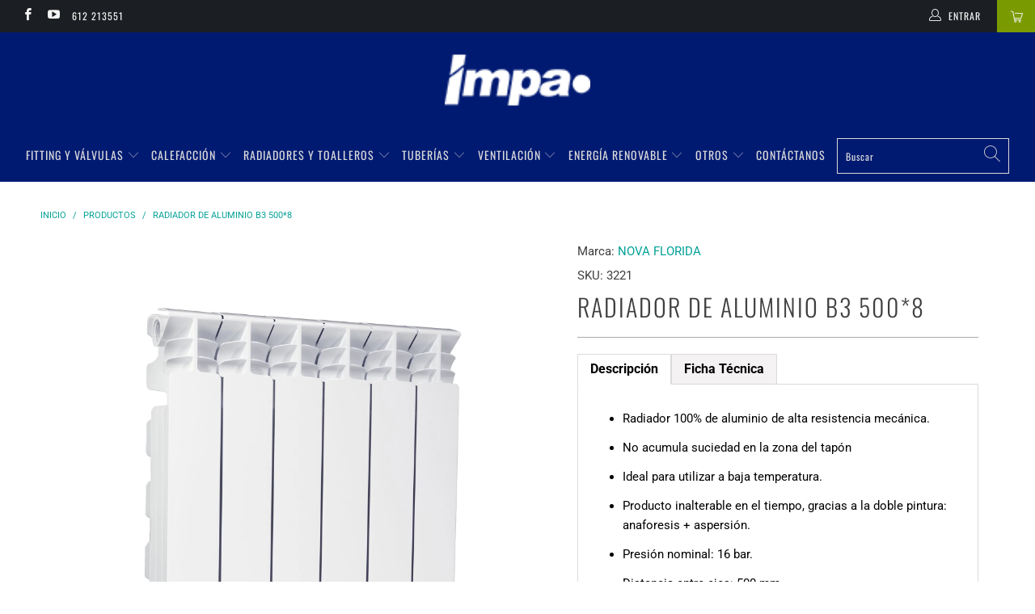

--- FILE ---
content_type: text/html; charset=utf-8
request_url: https://impa.cl/products/radiador-calefaccion-3221
body_size: 35640
content:


 <!DOCTYPE html>
<html lang="es"> <head> <meta charset="utf-8"> <meta http-equiv="cleartype" content="on"> <meta name="robots" content="index,follow"> <!-- Mobile Specific Metas --> <meta name="HandheldFriendly" content="True"> <meta name="MobileOptimized" content="320"> <meta name="viewport" content="width=device-width,initial-scale=1"> <meta name="theme-color" content="#ffffff"> <title>
      RADIADOR DE ALUMINIO B3 500*8 Calefaccion Casa Punta Arenas - IMPA STORE</title> <link rel="preconnect dns-prefetch" href="https://fonts.shopifycdn.com" /> <link rel="preconnect dns-prefetch" href="https://cdn.shopify.com" /> <link rel="preconnect dns-prefetch" href="https://v.shopify.com" /> <link rel="preconnect dns-prefetch" href="https://cdn.shopifycloud.com" /> <link rel="stylesheet" href="https://cdnjs.cloudflare.com/ajax/libs/fancybox/3.5.6/jquery.fancybox.css"> <!-- Stylesheets for Turbo 4.1.0 --> <link href="//impa.cl/cdn/shop/t/14/assets/styles.scss.css?v=172449202169865289681762346295" rel="stylesheet" type="text/css" media="all" /> <script>
      window.lazySizesConfig = window.lazySizesConfig || {};

      lazySizesConfig.expand = 300;
      lazySizesConfig.loadHidden = false;

      /*! lazysizes - v4.1.4 */
      !function(a,b){var c=b(a,a.document);a.lazySizes=c,"object"==typeof module&&module.exports&&(module.exports=c)}(window,function(a,b){"use strict";if(b.getElementsByClassName){var c,d,e=b.documentElement,f=a.Date,g=a.HTMLPictureElement,h="addEventListener",i="getAttribute",j=a[h],k=a.setTimeout,l=a.requestAnimationFrame||k,m=a.requestIdleCallback,n=/^picture$/i,o=["load","error","lazyincluded","_lazyloaded"],p={},q=Array.prototype.forEach,r=function(a,b){return p[b]||(p[b]=new RegExp("(\\s|^)"+b+"(\\s|$)")),p[b].test(a[i]("class")||"")&&p[b]},s=function(a,b){r(a,b)||a.setAttribute("class",(a[i]("class")||"").trim()+" "+b)},t=function(a,b){var c;(c=r(a,b))&&a.setAttribute("class",(a[i]("class")||"").replace(c," "))},u=function(a,b,c){var d=c?h:"removeEventListener";c&&u(a,b),o.forEach(function(c){a[d](c,b)})},v=function(a,d,e,f,g){var h=b.createEvent("Event");return e||(e={}),e.instance=c,h.initEvent(d,!f,!g),h.detail=e,a.dispatchEvent(h),h},w=function(b,c){var e;!g&&(e=a.picturefill||d.pf)?(c&&c.src&&!b[i]("srcset")&&b.setAttribute("srcset",c.src),e({reevaluate:!0,elements:[b]})):c&&c.src&&(b.src=c.src)},x=function(a,b){return(getComputedStyle(a,null)||{})[b]},y=function(a,b,c){for(c=c||a.offsetWidth;c<d.minSize&&b&&!a._lazysizesWidth;)c=b.offsetWidth,b=b.parentNode;return c},z=function(){var a,c,d=[],e=[],f=d,g=function(){var b=f;for(f=d.length?e:d,a=!0,c=!1;b.length;)b.shift()();a=!1},h=function(d,e){a&&!e?d.apply(this,arguments):(f.push(d),c||(c=!0,(b.hidden?k:l)(g)))};return h._lsFlush=g,h}(),A=function(a,b){return b?function(){z(a)}:function(){var b=this,c=arguments;z(function(){a.apply(b,c)})}},B=function(a){var b,c=0,e=d.throttleDelay,g=d.ricTimeout,h=function(){b=!1,c=f.now(),a()},i=m&&g>49?function(){m(h,{timeout:g}),g!==d.ricTimeout&&(g=d.ricTimeout)}:A(function(){k(h)},!0);return function(a){var d;(a=a===!0)&&(g=33),b||(b=!0,d=e-(f.now()-c),0>d&&(d=0),a||9>d?i():k(i,d))}},C=function(a){var b,c,d=99,e=function(){b=null,a()},g=function(){var a=f.now()-c;d>a?k(g,d-a):(m||e)(e)};return function(){c=f.now(),b||(b=k(g,d))}};!function(){var b,c={lazyClass:"lazyload",loadedClass:"lazyloaded",loadingClass:"lazyloading",preloadClass:"lazypreload",errorClass:"lazyerror",autosizesClass:"lazyautosizes",srcAttr:"data-src",srcsetAttr:"data-srcset",sizesAttr:"data-sizes",minSize:40,customMedia:{},init:!0,expFactor:1.5,hFac:.8,loadMode:2,loadHidden:!0,ricTimeout:0,throttleDelay:125};d=a.lazySizesConfig||a.lazysizesConfig||{};for(b in c)b in d||(d[b]=c[b]);a.lazySizesConfig=d,k(function(){d.init&&F()})}();var D=function(){var g,l,m,o,p,y,D,F,G,H,I,J,K,L,M=/^img$/i,N=/^iframe$/i,O="onscroll"in a&&!/(gle|ing)bot/.test(navigator.userAgent),P=0,Q=0,R=0,S=-1,T=function(a){R--,a&&a.target&&u(a.target,T),(!a||0>R||!a.target)&&(R=0)},U=function(a,c){var d,f=a,g="hidden"==x(b.body,"visibility")||"hidden"!=x(a.parentNode,"visibility")&&"hidden"!=x(a,"visibility");for(F-=c,I+=c,G-=c,H+=c;g&&(f=f.offsetParent)&&f!=b.body&&f!=e;)g=(x(f,"opacity")||1)>0,g&&"visible"!=x(f,"overflow")&&(d=f.getBoundingClientRect(),g=H>d.left&&G<d.right&&I>d.top-1&&F<d.bottom+1);return g},V=function(){var a,f,h,j,k,m,n,p,q,r=c.elements;if((o=d.loadMode)&&8>R&&(a=r.length)){f=0,S++,null==K&&("expand"in d||(d.expand=e.clientHeight>500&&e.clientWidth>500?500:370),J=d.expand,K=J*d.expFactor),K>Q&&1>R&&S>2&&o>2&&!b.hidden?(Q=K,S=0):Q=o>1&&S>1&&6>R?J:P;for(;a>f;f++)if(r[f]&&!r[f]._lazyRace)if(O)if((p=r[f][i]("data-expand"))&&(m=1*p)||(m=Q),q!==m&&(y=innerWidth+m*L,D=innerHeight+m,n=-1*m,q=m),h=r[f].getBoundingClientRect(),(I=h.bottom)>=n&&(F=h.top)<=D&&(H=h.right)>=n*L&&(G=h.left)<=y&&(I||H||G||F)&&(d.loadHidden||"hidden"!=x(r[f],"visibility"))&&(l&&3>R&&!p&&(3>o||4>S)||U(r[f],m))){if(ba(r[f]),k=!0,R>9)break}else!k&&l&&!j&&4>R&&4>S&&o>2&&(g[0]||d.preloadAfterLoad)&&(g[0]||!p&&(I||H||G||F||"auto"!=r[f][i](d.sizesAttr)))&&(j=g[0]||r[f]);else ba(r[f]);j&&!k&&ba(j)}},W=B(V),X=function(a){s(a.target,d.loadedClass),t(a.target,d.loadingClass),u(a.target,Z),v(a.target,"lazyloaded")},Y=A(X),Z=function(a){Y({target:a.target})},$=function(a,b){try{a.contentWindow.location.replace(b)}catch(c){a.src=b}},_=function(a){var b,c=a[i](d.srcsetAttr);(b=d.customMedia[a[i]("data-media")||a[i]("media")])&&a.setAttribute("media",b),c&&a.setAttribute("srcset",c)},aa=A(function(a,b,c,e,f){var g,h,j,l,o,p;(o=v(a,"lazybeforeunveil",b)).defaultPrevented||(e&&(c?s(a,d.autosizesClass):a.setAttribute("sizes",e)),h=a[i](d.srcsetAttr),g=a[i](d.srcAttr),f&&(j=a.parentNode,l=j&&n.test(j.nodeName||"")),p=b.firesLoad||"src"in a&&(h||g||l),o={target:a},p&&(u(a,T,!0),clearTimeout(m),m=k(T,2500),s(a,d.loadingClass),u(a,Z,!0)),l&&q.call(j.getElementsByTagName("source"),_),h?a.setAttribute("srcset",h):g&&!l&&(N.test(a.nodeName)?$(a,g):a.src=g),f&&(h||l)&&w(a,{src:g})),a._lazyRace&&delete a._lazyRace,t(a,d.lazyClass),z(function(){(!p||a.complete&&a.naturalWidth>1)&&(p?T(o):R--,X(o))},!0)}),ba=function(a){var b,c=M.test(a.nodeName),e=c&&(a[i](d.sizesAttr)||a[i]("sizes")),f="auto"==e;(!f&&l||!c||!a[i]("src")&&!a.srcset||a.complete||r(a,d.errorClass)||!r(a,d.lazyClass))&&(b=v(a,"lazyunveilread").detail,f&&E.updateElem(a,!0,a.offsetWidth),a._lazyRace=!0,R++,aa(a,b,f,e,c))},ca=function(){if(!l){if(f.now()-p<999)return void k(ca,999);var a=C(function(){d.loadMode=3,W()});l=!0,d.loadMode=3,W(),j("scroll",function(){3==d.loadMode&&(d.loadMode=2),a()},!0)}};return{_:function(){p=f.now(),c.elements=b.getElementsByClassName(d.lazyClass),g=b.getElementsByClassName(d.lazyClass+" "+d.preloadClass),L=d.hFac,j("scroll",W,!0),j("resize",W,!0),a.MutationObserver?new MutationObserver(W).observe(e,{childList:!0,subtree:!0,attributes:!0}):(e[h]("DOMNodeInserted",W,!0),e[h]("DOMAttrModified",W,!0),setInterval(W,999)),j("hashchange",W,!0),["focus","mouseover","click","load","transitionend","animationend","webkitAnimationEnd"].forEach(function(a){b[h](a,W,!0)}),/d$|^c/.test(b.readyState)?ca():(j("load",ca),b[h]("DOMContentLoaded",W),k(ca,2e4)),c.elements.length?(V(),z._lsFlush()):W()},checkElems:W,unveil:ba}}(),E=function(){var a,c=A(function(a,b,c,d){var e,f,g;if(a._lazysizesWidth=d,d+="px",a.setAttribute("sizes",d),n.test(b.nodeName||""))for(e=b.getElementsByTagName("source"),f=0,g=e.length;g>f;f++)e[f].setAttribute("sizes",d);c.detail.dataAttr||w(a,c.detail)}),e=function(a,b,d){var e,f=a.parentNode;f&&(d=y(a,f,d),e=v(a,"lazybeforesizes",{width:d,dataAttr:!!b}),e.defaultPrevented||(d=e.detail.width,d&&d!==a._lazysizesWidth&&c(a,f,e,d)))},f=function(){var b,c=a.length;if(c)for(b=0;c>b;b++)e(a[b])},g=C(f);return{_:function(){a=b.getElementsByClassName(d.autosizesClass),j("resize",g)},checkElems:g,updateElem:e}}(),F=function(){F.i||(F.i=!0,E._(),D._())};return c={cfg:d,autoSizer:E,loader:D,init:F,uP:w,aC:s,rC:t,hC:r,fire:v,gW:y,rAF:z}}});

      /*! lazysizes - v4.1.4 */
      !function(a,b){var c=function(){b(a.lazySizes),a.removeEventListener("lazyunveilread",c,!0)};b=b.bind(null,a,a.document),"object"==typeof module&&module.exports?b(require("lazysizes")):a.lazySizes?c():a.addEventListener("lazyunveilread",c,!0)}(window,function(a,b,c){"use strict";function d(){this.ratioElems=b.getElementsByClassName("lazyaspectratio"),this._setupEvents(),this.processImages()}if(a.addEventListener){var e,f,g,h=Array.prototype.forEach,i=/^picture$/i,j="data-aspectratio",k="img["+j+"]",l=function(b){return a.matchMedia?(l=function(a){return!a||(matchMedia(a)||{}).matches})(b):a.Modernizr&&Modernizr.mq?!b||Modernizr.mq(b):!b},m=c.aC,n=c.rC,o=c.cfg;d.prototype={_setupEvents:function(){var a=this,c=function(b){b.naturalWidth<36?a.addAspectRatio(b,!0):a.removeAspectRatio(b,!0)},d=function(){a.processImages()};b.addEventListener("load",function(a){a.target.getAttribute&&a.target.getAttribute(j)&&c(a.target)},!0),addEventListener("resize",function(){var b,d=function(){h.call(a.ratioElems,c)};return function(){clearTimeout(b),b=setTimeout(d,99)}}()),b.addEventListener("DOMContentLoaded",d),addEventListener("load",d)},processImages:function(a){var c,d;a||(a=b),c="length"in a&&!a.nodeName?a:a.querySelectorAll(k);for(d=0;d<c.length;d++)c[d].naturalWidth>36?this.removeAspectRatio(c[d]):this.addAspectRatio(c[d])},getSelectedRatio:function(a){var b,c,d,e,f,g=a.parentNode;if(g&&i.test(g.nodeName||""))for(d=g.getElementsByTagName("source"),b=0,c=d.length;c>b;b++)if(e=d[b].getAttribute("data-media")||d[b].getAttribute("media"),o.customMedia[e]&&(e=o.customMedia[e]),l(e)){f=d[b].getAttribute(j);break}return f||a.getAttribute(j)||""},parseRatio:function(){var a=/^\s*([+\d\.]+)(\s*[\/x]\s*([+\d\.]+))?\s*$/,b={};return function(c){var d;return!b[c]&&(d=c.match(a))&&(d[3]?b[c]=d[1]/d[3]:b[c]=1*d[1]),b[c]}}(),addAspectRatio:function(b,c){var d,e=b.offsetWidth,f=b.offsetHeight;return c||m(b,"lazyaspectratio"),36>e&&0>=f?void((e||f&&a.console)&&console.log("Define width or height of image, so we can calculate the other dimension")):(d=this.getSelectedRatio(b),d=this.parseRatio(d),void(d&&(e?b.style.height=e/d+"px":b.style.width=f*d+"px")))},removeAspectRatio:function(a){n(a,"lazyaspectratio"),a.style.height="",a.style.width="",a.removeAttribute(j)}},f=function(){g=a.jQuery||a.Zepto||a.shoestring||a.$,g&&g.fn&&!g.fn.imageRatio&&g.fn.filter&&g.fn.add&&g.fn.find?g.fn.imageRatio=function(){return e.processImages(this.find(k).add(this.filter(k))),this}:g=!1},f(),setTimeout(f),e=new d,a.imageRatio=e,"object"==typeof module&&module.exports?module.exports=e:"function"==typeof define&&define.amd&&define(e)}});

        /*! lazysizes - v4.1.5 */
        !function(a,b){var c=function(){b(a.lazySizes),a.removeEventListener("lazyunveilread",c,!0)};b=b.bind(null,a,a.document),"object"==typeof module&&module.exports?b(require("lazysizes")):a.lazySizes?c():a.addEventListener("lazyunveilread",c,!0)}(window,function(a,b,c){"use strict";if(a.addEventListener){var d=/\s+/g,e=/\s*\|\s+|\s+\|\s*/g,f=/^(.+?)(?:\s+\[\s*(.+?)\s*\])(?:\s+\[\s*(.+?)\s*\])?$/,g=/^\s*\(*\s*type\s*:\s*(.+?)\s*\)*\s*$/,h=/\(|\)|'/,i={contain:1,cover:1},j=function(a){var b=c.gW(a,a.parentNode);return(!a._lazysizesWidth||b>a._lazysizesWidth)&&(a._lazysizesWidth=b),a._lazysizesWidth},k=function(a){var b;return b=(getComputedStyle(a)||{getPropertyValue:function(){}}).getPropertyValue("background-size"),!i[b]&&i[a.style.backgroundSize]&&(b=a.style.backgroundSize),b},l=function(a,b){if(b){var c=b.match(g);c&&c[1]?a.setAttribute("type",c[1]):a.setAttribute("media",lazySizesConfig.customMedia[b]||b)}},m=function(a,c,g){var h=b.createElement("picture"),i=c.getAttribute(lazySizesConfig.sizesAttr),j=c.getAttribute("data-ratio"),k=c.getAttribute("data-optimumx");c._lazybgset&&c._lazybgset.parentNode==c&&c.removeChild(c._lazybgset),Object.defineProperty(g,"_lazybgset",{value:c,writable:!0}),Object.defineProperty(c,"_lazybgset",{value:h,writable:!0}),a=a.replace(d," ").split(e),h.style.display="none",g.className=lazySizesConfig.lazyClass,1!=a.length||i||(i="auto"),a.forEach(function(a){var c,d=b.createElement("source");i&&"auto"!=i&&d.setAttribute("sizes",i),(c=a.match(f))?(d.setAttribute(lazySizesConfig.srcsetAttr,c[1]),l(d,c[2]),l(d,c[3])):d.setAttribute(lazySizesConfig.srcsetAttr,a),h.appendChild(d)}),i&&(g.setAttribute(lazySizesConfig.sizesAttr,i),c.removeAttribute(lazySizesConfig.sizesAttr),c.removeAttribute("sizes")),k&&g.setAttribute("data-optimumx",k),j&&g.setAttribute("data-ratio",j),h.appendChild(g),c.appendChild(h)},n=function(a){if(a.target._lazybgset){var b=a.target,d=b._lazybgset,e=b.currentSrc||b.src;if(e){var f=c.fire(d,"bgsetproxy",{src:e,useSrc:h.test(e)?JSON.stringify(e):e});f.defaultPrevented||(d.style.backgroundImage="url("+f.detail.useSrc+")")}b._lazybgsetLoading&&(c.fire(d,"_lazyloaded",{},!1,!0),delete b._lazybgsetLoading)}};addEventListener("lazybeforeunveil",function(a){var d,e,f;!a.defaultPrevented&&(d=a.target.getAttribute("data-bgset"))&&(f=a.target,e=b.createElement("img"),e.alt="",e._lazybgsetLoading=!0,a.detail.firesLoad=!0,m(d,f,e),setTimeout(function(){c.loader.unveil(e),c.rAF(function(){c.fire(e,"_lazyloaded",{},!0,!0),e.complete&&n({target:e})})}))}),b.addEventListener("load",n,!0),a.addEventListener("lazybeforesizes",function(a){if(a.detail.instance==c&&a.target._lazybgset&&a.detail.dataAttr){var b=a.target._lazybgset,d=k(b);i[d]&&(a.target._lazysizesParentFit=d,c.rAF(function(){a.target.setAttribute("data-parent-fit",d),a.target._lazysizesParentFit&&delete a.target._lazysizesParentFit}))}},!0),b.documentElement.addEventListener("lazybeforesizes",function(a){!a.defaultPrevented&&a.target._lazybgset&&a.detail.instance==c&&(a.detail.width=j(a.target._lazybgset))})}});</script> <meta name="description" content="RADIADOR DE ALUMINIO B3 500*8 IMPA.CL Comprar RADIADOR DE ALUMINIO B3 500*8 Calefaccion Casa Punta Arenas por mayor. Precios especiales para constructoras, contratistas, instaladores. Somos distribuidores e importadores zona franca" /> <link rel="shortcut icon" type="image/x-icon" href="//impa.cl/cdn/shop/files/ISOTIPO-IMPA_180x180.png?v=1614309121"> <link rel="apple-touch-icon" href="//impa.cl/cdn/shop/files/ISOTIPO-IMPA_180x180.png?v=1614309121"/> <link rel="apple-touch-icon" sizes="57x57" href="//impa.cl/cdn/shop/files/ISOTIPO-IMPA_57x57.png?v=1614309121"/> <link rel="apple-touch-icon" sizes="60x60" href="//impa.cl/cdn/shop/files/ISOTIPO-IMPA_60x60.png?v=1614309121"/> <link rel="apple-touch-icon" sizes="72x72" href="//impa.cl/cdn/shop/files/ISOTIPO-IMPA_72x72.png?v=1614309121"/> <link rel="apple-touch-icon" sizes="76x76" href="//impa.cl/cdn/shop/files/ISOTIPO-IMPA_76x76.png?v=1614309121"/> <link rel="apple-touch-icon" sizes="114x114" href="//impa.cl/cdn/shop/files/ISOTIPO-IMPA_114x114.png?v=1614309121"/> <link rel="apple-touch-icon" sizes="180x180" href="//impa.cl/cdn/shop/files/ISOTIPO-IMPA_180x180.png?v=1614309121"/> <link rel="apple-touch-icon" sizes="228x228" href="//impa.cl/cdn/shop/files/ISOTIPO-IMPA_228x228.png?v=1614309121"/> <link rel="canonical" href="https://impa.cl/products/radiador-calefaccion-3221" /> <script>window.performance && window.performance.mark && window.performance.mark('shopify.content_for_header.start');</script><meta id="shopify-digital-wallet" name="shopify-digital-wallet" content="/25156714595/digital_wallets/dialog">
<link rel="alternate" type="application/json+oembed" href="https://impa.cl/products/radiador-calefaccion-3221.oembed">
<script async="async" src="/checkouts/internal/preloads.js?locale=es-CL"></script>
<script id="shopify-features" type="application/json">{"accessToken":"fd895b44d6927ee063fa65470207839b","betas":["rich-media-storefront-analytics"],"domain":"impa.cl","predictiveSearch":true,"shopId":25156714595,"locale":"es"}</script>
<script>var Shopify = Shopify || {};
Shopify.shop = "impa-store.myshopify.com";
Shopify.locale = "es";
Shopify.currency = {"active":"CLP","rate":"1.0"};
Shopify.country = "CL";
Shopify.theme = {"name":"Impa-cl gv","id":80718200931,"schema_name":"Turbo","schema_version":"4.1.0","theme_store_id":null,"role":"main"};
Shopify.theme.handle = "null";
Shopify.theme.style = {"id":null,"handle":null};
Shopify.cdnHost = "impa.cl/cdn";
Shopify.routes = Shopify.routes || {};
Shopify.routes.root = "/";</script>
<script type="module">!function(o){(o.Shopify=o.Shopify||{}).modules=!0}(window);</script>
<script>!function(o){function n(){var o=[];function n(){o.push(Array.prototype.slice.apply(arguments))}return n.q=o,n}var t=o.Shopify=o.Shopify||{};t.loadFeatures=n(),t.autoloadFeatures=n()}(window);</script>
<script id="shop-js-analytics" type="application/json">{"pageType":"product"}</script>
<script defer="defer" async type="module" src="//impa.cl/cdn/shopifycloud/shop-js/modules/v2/client.init-shop-cart-sync_2Gr3Q33f.es.esm.js"></script>
<script defer="defer" async type="module" src="//impa.cl/cdn/shopifycloud/shop-js/modules/v2/chunk.common_noJfOIa7.esm.js"></script>
<script defer="defer" async type="module" src="//impa.cl/cdn/shopifycloud/shop-js/modules/v2/chunk.modal_Deo2FJQo.esm.js"></script>
<script type="module">
  await import("//impa.cl/cdn/shopifycloud/shop-js/modules/v2/client.init-shop-cart-sync_2Gr3Q33f.es.esm.js");
await import("//impa.cl/cdn/shopifycloud/shop-js/modules/v2/chunk.common_noJfOIa7.esm.js");
await import("//impa.cl/cdn/shopifycloud/shop-js/modules/v2/chunk.modal_Deo2FJQo.esm.js");

  window.Shopify.SignInWithShop?.initShopCartSync?.({"fedCMEnabled":true,"windoidEnabled":true});

</script>
<script>(function() {
  var isLoaded = false;
  function asyncLoad() {
    if (isLoaded) return;
    isLoaded = true;
    var urls = ["\/\/www.powr.io\/powr.js?powr-token=impa-store.myshopify.com\u0026external-type=shopify\u0026shop=impa-store.myshopify.com","https:\/\/go.smartrmail.com\/scripts\/pop_up_v3_script_tag_live.js?shop=impa-store.myshopify.com","\/\/cdn.shopify.com\/proxy\/e7fd14065136c1a6242d4dba9d1745c7e1ae38f0f9d38907ee3671389347c5b1\/tabs.tkdigital.dev\/scripts\/ne_smart_tabs_49029e293a331cc120ed903d2fb50842.js?shop=impa-store.myshopify.com\u0026sp-cache-control=cHVibGljLCBtYXgtYWdlPTkwMA"];
    for (var i = 0; i <urls.length; i++) {
      var s = document.createElement('script');
      s.type = 'text/javascript';
      s.async = true;
      s.src = urls[i];
      var x = document.getElementsByTagName('script')[0];
      x.parentNode.insertBefore(s, x);
    }
  };
  if(window.attachEvent) {
    window.attachEvent('onload', asyncLoad);
  } else {
    window.addEventListener('load', asyncLoad, false);
  }
})();</script>
<script id="__st">var __st={"a":25156714595,"offset":-10800,"reqid":"a9a151fb-4de9-4168-bf6d-1cc5d9a3caac-1769087399","pageurl":"impa.cl\/products\/radiador-calefaccion-3221","u":"5b3e397be2f6","p":"product","rtyp":"product","rid":4119157997667};</script>
<script>window.ShopifyPaypalV4VisibilityTracking = true;</script>
<script id="captcha-bootstrap">!function(){'use strict';const t='contact',e='account',n='new_comment',o=[[t,t],['blogs',n],['comments',n],[t,'customer']],c=[[e,'customer_login'],[e,'guest_login'],[e,'recover_customer_password'],[e,'create_customer']],r=t=>t.map((([t,e])=>`form[action*='/${t}']:not([data-nocaptcha='true']) input[name='form_type'][value='${e}']`)).join(','),a=t=>()=>t?[...document.querySelectorAll(t)].map((t=>t.form)):[];function s(){const t=[...o],e=r(t);return a(e)}const i='password',u='form_key',d=['recaptcha-v3-token','g-recaptcha-response','h-captcha-response',i],f=()=>{try{return window.sessionStorage}catch{return}},m='__shopify_v',_=t=>t.elements[u];function p(t,e,n=!1){try{const o=window.sessionStorage,c=JSON.parse(o.getItem(e)),{data:r}=function(t){const{data:e,action:n}=t;return t[m]||n?{data:e,action:n}:{data:t,action:n}}(c);for(const[e,n]of Object.entries(r))t.elements[e]&&(t.elements[e].value=n);n&&o.removeItem(e)}catch(o){console.error('form repopulation failed',{error:o})}}const l='form_type',E='cptcha';function T(t){t.dataset[E]=!0}const w=window,h=w.document,L='Shopify',v='ce_forms',y='captcha';let A=!1;((t,e)=>{const n=(g='f06e6c50-85a8-45c8-87d0-21a2b65856fe',I='https://cdn.shopify.com/shopifycloud/storefront-forms-hcaptcha/ce_storefront_forms_captcha_hcaptcha.v1.5.2.iife.js',D={infoText:'Protegido por hCaptcha',privacyText:'Privacidad',termsText:'Términos'},(t,e,n)=>{const o=w[L][v],c=o.bindForm;if(c)return c(t,g,e,D).then(n);var r;o.q.push([[t,g,e,D],n]),r=I,A||(h.body.append(Object.assign(h.createElement('script'),{id:'captcha-provider',async:!0,src:r})),A=!0)});var g,I,D;w[L]=w[L]||{},w[L][v]=w[L][v]||{},w[L][v].q=[],w[L][y]=w[L][y]||{},w[L][y].protect=function(t,e){n(t,void 0,e),T(t)},Object.freeze(w[L][y]),function(t,e,n,w,h,L){const[v,y,A,g]=function(t,e,n){const i=e?o:[],u=t?c:[],d=[...i,...u],f=r(d),m=r(i),_=r(d.filter((([t,e])=>n.includes(e))));return[a(f),a(m),a(_),s()]}(w,h,L),I=t=>{const e=t.target;return e instanceof HTMLFormElement?e:e&&e.form},D=t=>v().includes(t);t.addEventListener('submit',(t=>{const e=I(t);if(!e)return;const n=D(e)&&!e.dataset.hcaptchaBound&&!e.dataset.recaptchaBound,o=_(e),c=g().includes(e)&&(!o||!o.value);(n||c)&&t.preventDefault(),c&&!n&&(function(t){try{if(!f())return;!function(t){const e=f();if(!e)return;const n=_(t);if(!n)return;const o=n.value;o&&e.removeItem(o)}(t);const e=Array.from(Array(32),(()=>Math.random().toString(36)[2])).join('');!function(t,e){_(t)||t.append(Object.assign(document.createElement('input'),{type:'hidden',name:u})),t.elements[u].value=e}(t,e),function(t,e){const n=f();if(!n)return;const o=[...t.querySelectorAll(`input[type='${i}']`)].map((({name:t})=>t)),c=[...d,...o],r={};for(const[a,s]of new FormData(t).entries())c.includes(a)||(r[a]=s);n.setItem(e,JSON.stringify({[m]:1,action:t.action,data:r}))}(t,e)}catch(e){console.error('failed to persist form',e)}}(e),e.submit())}));const S=(t,e)=>{t&&!t.dataset[E]&&(n(t,e.some((e=>e===t))),T(t))};for(const o of['focusin','change'])t.addEventListener(o,(t=>{const e=I(t);D(e)&&S(e,y())}));const B=e.get('form_key'),M=e.get(l),P=B&&M;t.addEventListener('DOMContentLoaded',(()=>{const t=y();if(P)for(const e of t)e.elements[l].value===M&&p(e,B);[...new Set([...A(),...v().filter((t=>'true'===t.dataset.shopifyCaptcha))])].forEach((e=>S(e,t)))}))}(h,new URLSearchParams(w.location.search),n,t,e,['guest_login'])})(!0,!0)}();</script>
<script integrity="sha256-4kQ18oKyAcykRKYeNunJcIwy7WH5gtpwJnB7kiuLZ1E=" data-source-attribution="shopify.loadfeatures" defer="defer" src="//impa.cl/cdn/shopifycloud/storefront/assets/storefront/load_feature-a0a9edcb.js" crossorigin="anonymous"></script>
<script data-source-attribution="shopify.dynamic_checkout.dynamic.init">var Shopify=Shopify||{};Shopify.PaymentButton=Shopify.PaymentButton||{isStorefrontPortableWallets:!0,init:function(){window.Shopify.PaymentButton.init=function(){};var t=document.createElement("script");t.src="https://impa.cl/cdn/shopifycloud/portable-wallets/latest/portable-wallets.es.js",t.type="module",document.head.appendChild(t)}};
</script>
<script data-source-attribution="shopify.dynamic_checkout.buyer_consent">
  function portableWalletsHideBuyerConsent(e){var t=document.getElementById("shopify-buyer-consent"),n=document.getElementById("shopify-subscription-policy-button");t&&n&&(t.classList.add("hidden"),t.setAttribute("aria-hidden","true"),n.removeEventListener("click",e))}function portableWalletsShowBuyerConsent(e){var t=document.getElementById("shopify-buyer-consent"),n=document.getElementById("shopify-subscription-policy-button");t&&n&&(t.classList.remove("hidden"),t.removeAttribute("aria-hidden"),n.addEventListener("click",e))}window.Shopify?.PaymentButton&&(window.Shopify.PaymentButton.hideBuyerConsent=portableWalletsHideBuyerConsent,window.Shopify.PaymentButton.showBuyerConsent=portableWalletsShowBuyerConsent);
</script>
<script data-source-attribution="shopify.dynamic_checkout.cart.bootstrap">document.addEventListener("DOMContentLoaded",(function(){function t(){return document.querySelector("shopify-accelerated-checkout-cart, shopify-accelerated-checkout")}if(t())Shopify.PaymentButton.init();else{new MutationObserver((function(e,n){t()&&(Shopify.PaymentButton.init(),n.disconnect())})).observe(document.body,{childList:!0,subtree:!0})}}));
</script>

<script>window.performance && window.performance.mark && window.performance.mark('shopify.content_for_header.end');</script>

    

<meta name="author" content="IMPA STORE">
<meta property="og:url" content="https://impa.cl/products/radiador-calefaccion-3221">
<meta property="og:site_name" content="IMPA STORE"> <meta property="og:type" content="product"> <meta property="og:title" content="RADIADOR DE ALUMINIO  B3 500*8"> <meta property="og:image" content="https://impa.cl/cdn/shop/products/Radiador_aluminio-_NOVA_FLORIDA_602c399e-45ea-4391-a7a0-e4c4ffbe1f01_600x.jpg?v=1569290056"> <meta property="og:image:secure_url" content="https://impa.cl/cdn/shop/products/Radiador_aluminio-_NOVA_FLORIDA_602c399e-45ea-4391-a7a0-e4c4ffbe1f01_600x.jpg?v=1569290056"> <meta property="og:price:amount" content="74,600"> <meta property="og:price:currency" content="CLP"> <meta property="og:description" content="RADIADOR DE ALUMINIO B3 500*8 IMPA.CL Comprar RADIADOR DE ALUMINIO B3 500*8 Calefaccion Casa Punta Arenas por mayor. Precios especiales para constructoras, contratistas, instaladores. Somos distribuidores e importadores zona franca">




<meta name="twitter:card" content="summary"> <meta name="twitter:title" content="RADIADOR DE ALUMINIO  B3 500*8"> <meta name="twitter:description" content="Descripción


Radiador 100% de aluminio de alta resistencia mecánica.

No acumula suciedad en la zona del tapón

Ideal para utilizar a baja temperatura.

Producto inalterable en el tiempo, gracias a la doble pintura: anaforesis + aspersión.

Presión nominal: 16 bar.

Distancia entre ejes: 500 mm. 

Contenido de agua: 1,68 Lt. 

Potencia térmica: 732 W.

Origen: Italia



Ficha Técnica



Puedes descargar la ficha técnica de este producto haciendo click aquí

"> <meta name="twitter:image" content="https://impa.cl/cdn/shop/products/Radiador_aluminio-_NOVA_FLORIDA_602c399e-45ea-4391-a7a0-e4c4ffbe1f01_240x.jpg?v=1569290056"> <meta name="twitter:image:width" content="240"> <meta name="twitter:image:height" content="240">

    
    
  	<script type="text/javascript" src="//impa.cl/cdn/shop/t/14/assets/globorequestforquote_params.min.js?v=106350664662285987811685462253" ></script>
<script type="text/javascript">
    var GRFQConfigs = GRFQConfigs || {};
    var GRFQCollection = GRFQCollection || {};
    GRFQConfigs.customer = {
        'id': '',
        'email': '',
        'name': ''
    };
                            if("rfq_theme_"+Shopify.theme.id == "rfq_theme_133972525155"){        GRFQConfigs.theme_info = {"id":133972525155,"name":"Impa-cl gv - 2025-03-24","created_at":"2025-03-24T18:18:33-03:00","updated_at":"2025-03-25T10:48:28-03:00","role":"unpublished","theme_store_id":null,"previewable":true,"processing":false,"admin_graphql_api_id":"gid://shopify/Theme/133972525155","theme_name":"Turbo","theme_version":"9.5.2"}    }                 if("rfq_theme_"+Shopify.theme.id == "rfq_theme_133987991651"){        GRFQConfigs.theme_info = {"id":133987991651,"name":"Dawn","created_at":"2025-03-25T08:18:40-03:00","updated_at":"2025-07-29T10:56:17-04:00","role":"unpublished","theme_store_id":887,"previewable":true,"processing":false,"admin_graphql_api_id":"gid://shopify/Theme/133987991651","theme_name":"Dawn","theme_version":"15.4.0"}    }                 if("rfq_theme_"+Shopify.theme.id == "rfq_theme_133988188259"){        GRFQConfigs.theme_info = {"id":133988188259,"name":"Dawn","created_at":"2025-03-25T08:22:12-03:00","updated_at":"2025-07-29T10:56:47-04:00","role":"unpublished","theme_store_id":887,"previewable":true,"processing":false,"admin_graphql_api_id":"gid://shopify/Theme/133988188259","theme_name":"Dawn","theme_version":"15.4.0"}    }                 if("rfq_theme_"+Shopify.theme.id == "rfq_theme_133988253795"){        GRFQConfigs.theme_info = {"id":133988253795,"name":"Dawn","created_at":"2025-03-25T08:24:53-03:00","updated_at":"2025-07-29T10:57:07-04:00","role":"unpublished","theme_store_id":887,"previewable":true,"processing":false,"admin_graphql_api_id":"gid://shopify/Theme/133988253795","theme_name":"Dawn","theme_version":"15.4.0"}    }                 if("rfq_theme_"+Shopify.theme.id == "rfq_theme_72939864163"){        GRFQConfigs.theme_info = {"id":72939864163,"name":"Debut","created_at":"2019-05-15T14:50:43-04:00","updated_at":"2023-05-30T11:45:24-04:00","role":"unpublished","theme_store_id":796,"previewable":true,"processing":false,"admin_graphql_api_id":"gid://shopify/Theme/72939864163","theme_name":"Debut","theme_version":"11.3.0"}    }                 if("rfq_theme_"+Shopify.theme.id == "rfq_theme_73150398563"){        GRFQConfigs.theme_info = {"id":73150398563,"name":"IMPA 2019 - 2020","created_at":"2019-05-21T21:56:46-04:00","updated_at":"2023-05-30T11:45:29-04:00","role":"unpublished","theme_store_id":null,"previewable":true,"processing":false,"admin_graphql_api_id":"gid://shopify/Theme/73150398563","theme_name":"Turbo","theme_version":"4.1.0"}    }                 if("rfq_theme_"+Shopify.theme.id == "rfq_theme_77561987171"){        GRFQConfigs.theme_info = {"id":77561987171,"name":"BACK UP - SIN COTIZADOR","created_at":"2019-09-25T13:10:03-03:00","updated_at":"2023-05-30T11:45:31-04:00","role":"unpublished","theme_store_id":null,"previewable":true,"processing":false,"admin_graphql_api_id":"gid://shopify/Theme/77561987171","theme_name":"Turbo","theme_version":"4.1.0"}    }                 if("rfq_theme_"+Shopify.theme.id == "rfq_theme_77562118243"){        GRFQConfigs.theme_info = {"id":77562118243,"name":"LIVE","created_at":"2019-09-25T13:12:42-03:00","updated_at":"2023-07-18T15:18:34-04:00","role":"unpublished","theme_store_id":null,"previewable":true,"processing":false,"admin_graphql_api_id":"gid://shopify/Theme/77562118243","theme_name":"Turbo","theme_version":"4.1.0"}    }                 if("rfq_theme_"+Shopify.theme.id == "rfq_theme_78870052963"){        GRFQConfigs.theme_info = {"id":78870052963,"name":"Cotizador + Carro Normal","created_at":"2019-10-28T13:45:52-03:00","updated_at":"2023-07-18T15:18:34-04:00","role":"unpublished","theme_store_id":null,"previewable":true,"processing":false,"admin_graphql_api_id":"gid://shopify/Theme/78870052963","theme_name":"Turbo","theme_version":"4.1.0"}    }                 if("rfq_theme_"+Shopify.theme.id == "rfq_theme_80667574371"){        GRFQConfigs.theme_info = {"id":80667574371,"name":"BACK UP LIVE","created_at":"2020-01-08T12:43:32-03:00","updated_at":"2023-07-18T15:18:34-04:00","role":"unpublished","theme_store_id":null,"previewable":true,"processing":false,"admin_graphql_api_id":"gid://shopify/Theme/80667574371","theme_name":"Turbo","theme_version":"4.1.0"}    }                 if("rfq_theme_"+Shopify.theme.id == "rfq_theme_80672981091"){        GRFQConfigs.theme_info = {"id":80672981091,"name":"Copy of LIVE","created_at":"2020-01-09T06:37:27-03:00","updated_at":"2023-07-18T15:18:34-04:00","role":"unpublished","theme_store_id":null,"previewable":true,"processing":false,"admin_graphql_api_id":"gid://shopify/Theme/80672981091","theme_name":"Turbo","theme_version":"4.1.0"}    }                 if("rfq_theme_"+Shopify.theme.id == "rfq_theme_80718200931"){        GRFQConfigs.theme_info = {"id":80718200931,"name":"Impa-cl gv","created_at":"2020-01-17T11:59:35-03:00","updated_at":"2025-09-26T15:38:35-03:00","role":"main","theme_store_id":null,"previewable":true,"processing":false,"admin_graphql_api_id":"gid://shopify/Theme/80718200931","theme_name":"Turbo","theme_version":"4.1.0"}    }                 if("rfq_theme_"+Shopify.theme.id == "rfq_theme_80787013731"){        GRFQConfigs.theme_info = {"id":80787013731,"name":"Copia de Impa-cl gv","created_at":"2020-01-31T15:35:47-03:00","updated_at":"2023-07-18T15:18:34-04:00","role":"unpublished","theme_store_id":null,"previewable":true,"processing":false,"admin_graphql_api_id":"gid://shopify/Theme/80787013731","theme_name":"Turbo","theme_version":"4.1.0"}    }                 if("rfq_theme_"+Shopify.theme.id == "rfq_theme_80969302115"){        GRFQConfigs.theme_info = {"id":80969302115,"name":"Copia de Impa-cl gv","created_at":"2020-03-09T10:35:53-03:00","updated_at":"2023-07-18T15:18:34-04:00","role":"unpublished","theme_store_id":null,"previewable":true,"processing":false,"admin_graphql_api_id":"gid://shopify/Theme/80969302115","theme_name":"Turbo","theme_version":"4.1.0"}    }                 if("rfq_theme_"+Shopify.theme.id == "rfq_theme_83160039523"){        GRFQConfigs.theme_info = {"id":83160039523,"name":"Copia de Impa-cl gv","created_at":"2020-05-27T15:57:57-04:00","updated_at":"2023-07-18T15:18:34-04:00","role":"unpublished","theme_store_id":null,"previewable":true,"processing":false,"admin_graphql_api_id":"gid://shopify/Theme/83160039523","theme_name":"Turbo","theme_version":"4.1.0"}    }             GRFQConfigs.pageempty = "Tu cotización se encuentra vacía"
            GRFQConfigs.product = {"id":4119157997667,"title":"RADIADOR DE ALUMINIO  B3 500*8","handle":"radiador-calefaccion-3221","description":"\u003ch5\u003e\u003cstrong\u003eDescripción\u003c\/strong\u003e\u003c\/h5\u003e\n\u003cdiv\u003e\u003c\/div\u003e\n\u003cul\u003e\n\u003cli\u003eRadiador 100% de aluminio de alta resistencia mecánica.\n\u003c\/li\u003e\n\u003cli\u003eNo acumula suciedad en la zona del tapón\n\u003c\/li\u003e\n\u003cli\u003eIdeal para utilizar a baja temperatura.\n\u003c\/li\u003e\n\u003cli\u003eProducto inalterable en el tiempo, gracias a la doble pintura: anaforesis + aspersión.\n\u003c\/li\u003e\n\u003cli\u003ePresión nominal: 16 bar.\n\u003c\/li\u003e\n\u003cli\u003eDistancia entre ejes: 500 mm. \n\u003c\/li\u003e\n\u003cli\u003eContenido de agua: 1,68 Lt. \n\u003c\/li\u003e\n\u003cli\u003ePotencia térmica: 732 W.\n\u003c\/li\u003e\n\u003cli\u003eOrigen: Italia\u003cbr\u003e\n\u003c\/li\u003e\n\u003c\/ul\u003e\n\u003cmeta charset=\"\" utf-8\u003e\n\u003ch5\u003e\u003cstrong\u003e\u003cspan size=\"\"\u003eFicha Técnica\u003c\/span\u003e\u003c\/strong\u003e\u003c\/h5\u003e\n\u003cmeta charset=\"\" utf-8\u003e\n\u003cul\u003e\n\u003cli\u003e\n\u003cspan style=\"\" color:\u003e\u003ca href=\"https:\/\/cdn.shopify.com\/s\/files\/1\/0251\/5671\/4595\/files\/Folleto_-_Desyderio_B3_B4.pdf?2019\" target=\"\" _blank rel=\"\" noopener noreferrer style=\"\" color:\u003ePuedes descargar la ficha técnica de este producto haciendo click aquí\u003c\/a\u003e\u003c\/span\u003e\n\u003c\/li\u003e\n\u003c\/ul\u003e","published_at":"2019-09-23T22:54:15-03:00","created_at":"2019-09-23T22:54:16-03:00","vendor":"NOVA FLORIDA","type":"RADIADORES Y TOALLEROS","tags":["ALUMINIO","CALEFACCIÓN","RADIADOR","RADIADORES Y TOALLEROS"],"price":7460000,"price_min":7460000,"price_max":7460000,"available":true,"price_varies":false,"compare_at_price":null,"compare_at_price_min":0,"compare_at_price_max":0,"compare_at_price_varies":false,"variants":[{"id":30257778491491,"title":"Default Title","option1":"Default Title","option2":null,"option3":null,"sku":"3221","requires_shipping":true,"taxable":true,"featured_image":null,"available":true,"name":"RADIADOR DE ALUMINIO  B3 500*8","public_title":null,"options":["Default Title"],"price":7460000,"weight":170,"compare_at_price":null,"inventory_management":"shopify","barcode":null,"requires_selling_plan":false,"selling_plan_allocations":[]}],"images":["\/\/impa.cl\/cdn\/shop\/products\/Radiador_aluminio-_NOVA_FLORIDA_602c399e-45ea-4391-a7a0-e4c4ffbe1f01.jpg?v=1569290056"],"featured_image":"\/\/impa.cl\/cdn\/shop\/products\/Radiador_aluminio-_NOVA_FLORIDA_602c399e-45ea-4391-a7a0-e4c4ffbe1f01.jpg?v=1569290056","options":["Title"],"media":[{"alt":"RADIADORES Y TOALLEROS RADIADOR DE ALUMINIO  B3 500*8","id":1842530582627,"position":1,"preview_image":{"aspect_ratio":1.0,"height":2000,"width":2000,"src":"\/\/impa.cl\/cdn\/shop\/products\/Radiador_aluminio-_NOVA_FLORIDA_602c399e-45ea-4391-a7a0-e4c4ffbe1f01.jpg?v=1569290056"},"aspect_ratio":1.0,"height":2000,"media_type":"image","src":"\/\/impa.cl\/cdn\/shop\/products\/Radiador_aluminio-_NOVA_FLORIDA_602c399e-45ea-4391-a7a0-e4c4ffbe1f01.jpg?v=1569290056","width":2000}],"requires_selling_plan":false,"selling_plan_groups":[],"content":"\u003ch5\u003e\u003cstrong\u003eDescripción\u003c\/strong\u003e\u003c\/h5\u003e\n\u003cdiv\u003e\u003c\/div\u003e\n\u003cul\u003e\n\u003cli\u003eRadiador 100% de aluminio de alta resistencia mecánica.\n\u003c\/li\u003e\n\u003cli\u003eNo acumula suciedad en la zona del tapón\n\u003c\/li\u003e\n\u003cli\u003eIdeal para utilizar a baja temperatura.\n\u003c\/li\u003e\n\u003cli\u003eProducto inalterable en el tiempo, gracias a la doble pintura: anaforesis + aspersión.\n\u003c\/li\u003e\n\u003cli\u003ePresión nominal: 16 bar.\n\u003c\/li\u003e\n\u003cli\u003eDistancia entre ejes: 500 mm. \n\u003c\/li\u003e\n\u003cli\u003eContenido de agua: 1,68 Lt. \n\u003c\/li\u003e\n\u003cli\u003ePotencia térmica: 732 W.\n\u003c\/li\u003e\n\u003cli\u003eOrigen: Italia\u003cbr\u003e\n\u003c\/li\u003e\n\u003c\/ul\u003e\n\u003cmeta charset=\"\" utf-8\u003e\n\u003ch5\u003e\u003cstrong\u003e\u003cspan size=\"\"\u003eFicha Técnica\u003c\/span\u003e\u003c\/strong\u003e\u003c\/h5\u003e\n\u003cmeta charset=\"\" utf-8\u003e\n\u003cul\u003e\n\u003cli\u003e\n\u003cspan style=\"\" color:\u003e\u003ca href=\"https:\/\/cdn.shopify.com\/s\/files\/1\/0251\/5671\/4595\/files\/Folleto_-_Desyderio_B3_B4.pdf?2019\" target=\"\" _blank rel=\"\" noopener noreferrer style=\"\" color:\u003ePuedes descargar la ficha técnica de este producto haciendo click aquí\u003c\/a\u003e\u003c\/span\u003e\n\u003c\/li\u003e\n\u003c\/ul\u003e"};
        GRFQConfigs.product.collection = [149056684131,292859543651,171465408611,149056815203];
        GRFQConfigs.product.selected_or_first_available_variant = {"id":30257778491491,"title":"Default Title","option1":"Default Title","option2":null,"option3":null,"sku":"3221","requires_shipping":true,"taxable":true,"featured_image":null,"available":true,"name":"RADIADOR DE ALUMINIO  B3 500*8","public_title":null,"options":["Default Title"],"price":7460000,"weight":170,"compare_at_price":null,"inventory_management":"shopify","barcode":null,"requires_selling_plan":false,"selling_plan_allocations":[]};        GRFQConfigs.cartItems = [];
        if(typeof GRFQConfigs.lang_translations.find(x => x.code == Shopify.locale) != "undefined"){
        GRFQConfigs.translations = GRFQConfigs.lang_translations.find(x => x.code == Shopify.locale);
        GRFQConfigs.translationsFormbuilder = GRFQConfigs.lang_translationsFormbuilder.filter(x => x.locale == Shopify.locale);
        if(typeof GRFQConfigs.translations.error_messages === 'string'){
            try {
                GRFQConfigs.translations.error_messages = JSON.parse(GRFQConfigs.translations.error_messages)
            } catch (error) {}
        }
    }else{
        GRFQConfigs.translations = GRFQConfigs.translation_default;
    }
    GRFQConfigs.selector = {
      addtocart_selector: '#shopify_add_to_cart,.product-form .btn-cart,.js-product-button-add-to-cart,.shopify-product-form .btn-addtocart,#product-add-to-cart,.shopify-product-form .add_to_cart,.product-details__add-to-cart-button,.shopify-product-form .product-submit,.product-form__cart-buttons,.shopify-product-form input[type="submit"],.js-product-form button[type="submit"],form.product-purchase-form button[type="submit"],#addToCart,#AddToCart,[data-btn-type="add-to-cart"],.default-cart-button__button,.shopify-product-form button[data-add-to-cart],form[data-product-form] .add-to-cart-btn,.product__submit__add,.product-form .add-to-cart-button,.product-form__cart-submit,.shopify-product-form button[data-product-add],#AddToCart--product-template,.product-buy-buttons--cta,.product-form__add-btn,form[data-type="add-to-cart-form"] .product__add-to-cart,.productForm .productForm-submit,.ProductForm__AddToCart,.shopify-product-form .btn--add-to-cart,.ajax-product-form button[data-add-to-cart],.shopify-product-form .product__submit__add,form[data-product-form] .add-to-cart,.product-form .product__submit__add,.shopify-product-form button[type="submit"][data-add-button],.product-form .product-form__add-button,.product-form__submit,.product-single__form .add-to-cart,form#AddToCartForm button#AddToCart,form.shopify-product-form button.add-to-cart,form[action*="/cart/add"] [name="add"],form[action*="/cart/add"] button#AddToCartDesk, form[data-product-form] button[data-product-add], .product-form--atc-button[data-product-atc], .globo-validationForm, button.single_add_to_cart_button, input#AddToCart-product-template, button[data-action="add-to-cart"], .product-details-wrapper .add-to-cart input, form.product-menu-form .product-menu-button[data-product-menu-button-atc], .product-add input#AddToCart, #product-content #add-to-cart #addToCart, .product-form-submit-wrap .add-to-cart-button, .productForm-block .productForm-submit, .btn-wrapper-c .add, .product-submit input.add-to-cart, .form-element-quantity-submit .form-element-submit-button, .quantity-submit-row__submit input, form#AddToCartForm .product-add input#addToCart, .product__form .product__add-to-cart, #product-description form .product-add .add, .product-add input.button.product-add-available, .globo__validation-default, #product-area .product-details-wrapper .options .selector-wrapper .submit,.product_type_simple add_to_cart_button,.pr_atc,.js-product-button-add-to-cart,.product-cta,.tt-btn-addtocart,.product-card-interaction,.product-item__quick-form,.product--quick-add,.btn--quick[data-add-to-cart],.product-card-btn__btn,.productitem--action-atc,.quick-add-btn,.quick-add-button,.product-item__quick-add-button,add-to-cart,.cartButton,.product_after_shop_loop_buttons,.quick-buy-product-form .pb-button-shadow,.product-form__submit,.quick-add__submit,.product__submit__add,form #AddToCart-product-template, form #AddToCart, form #addToCart-product-template, form .product__add-to-cart-button, form .product-form__cart-submit, form .add-to-cart, form .cart-functions > button, form .productitem--action-atc, form .product-form--atc-button, form .product-menu-button-atc, form .product__add-to-cart, form .product-add, form .add-to-cart-button, form #addToCart, form .product-detail__form__action > button, form .product-form-submit-wrap > input, form .product-form input[type="submit"], form input.submit, form .add_to_cart, form .product-item-quick-shop, form #add-to-cart, form .productForm-submit, form .add-to-cart-btn, form .product-single__add-btn, form .quick-add--add-button, form .product-page--add-to-cart, form .addToCart, form .product-form .form-actions, form .button.add, form button#add, form .addtocart, form .AddtoCart, form .product-add input.add, form button#purchase, form[action*="/cart/add"] button[type="submit"], form .product__form button[type="submit"], form #AddToCart--product-template',
      price_selector: '.sf__pcard-price,.shopify-Price-amount,#price_ppr,.product-page-info__price,.tt-price,.price-box,.product__price-container,.product-meta__price-list-container,.product-item-meta__price-list-container,.collection-product-price,.product__grid__price,.product-grid-item__price,.product-price--wrapper,.price__current,.product-loop-element__price,.product-block__price,[class*="product-card-price"],.ProductMeta__PriceList,.ProductItem__PriceList,.product-detail__price,.price_wrapper,.product__price__wrap,[data-price-wrapper],.product-item__price-list,.product-single__prices,.product-block--price,.product-page--pricing,.current-price,.product-prices,.product-card-prices,.product-price-block,product-price-root,.product--price-container,.product-form__prices,.product-loop__price,.card-price,.product-price-container,.product_after_shop_loop_price,.main-product__price,.product-block-price,span[data-product-price],.block-price,product-price,.price-wrapper,.price__container,#ProductPrice-product-template,#ProductPrice,.product-price,.product__price—reg,#productPrice-product-template,.product__current-price,.product-thumb-caption-price-current,.product-item-caption-price-current,.grid-product__price,.product__price,span.price:not(.mini-cart__content .price),span.product-price,.productitem--price,.product-pricing,span.money,.product-item__price,.product-list-item-price,p.price,div.price,.product-meta__prices,div.product-price,span#price,.price.money,h3.price,a.price,.price-area,.product-item-price,.pricearea,.collectionGrid .collectionBlock-info > p,#ComparePrice,.product--price-wrapper,.product-page--price-wrapper,.color--shop-accent.font-size--s.t--meta.f--main,.ComparePrice,.ProductPrice,.prodThumb .title span:last-child,.product-single__price-product-template,.product-info-price,.price-money,.prod-price,#price-field,.product-grid--price,.prices,.pricing,#product-price,.money-styling,.compare-at-price,.product-item--price,.card__price,.product-card__price,.product-price__price,.product-item__price-wrapper,.product-single__price,.grid-product__price-wrap,a.grid-link p.grid-link__meta',
      buynow_selector: '.shopify-payment-button',
      productCollectionItem: '.card > .card__content .card__information,.collection-product-card,.sf__pcard,.product-item__content,.products .product-col,.pr_list_item,.pr_grid_item,product-item,.product-wrap,.tt-layout-product-item .tt-product,.products-grid .grid-item,.product-grid .indiv-product,.collection-page__product-list .product-item,.product-list [data-product-item],.product-list .product-block,.collection-products .collection-product,.collection__grid-loop .product-index,.product-thumbnail[data-product-thumbnail],.filters-results .product-list .card,.product-loop .product-index,#main-collection-product-grid .product-index,.collection-container .product,.featured-collection .product,.collection__grid-item,.collection-product,[data-product-grid-item],.product-grid-item.product-grid-item--featured,.collection__products .product-grid-item,.featured-collection__wrapper .grid__item,.collection-alternating-product,.product-list-item,.product-grid .grid__item,collection-product-grid [class*="column"],.collection-filters .product-grid-item,.product-grid .product-item,.featured-collection__content .featured-collection__item,.collection-grid .grid-item.grid-product,#CollectionProductGrid .collection-list li,.collection__products .product-item,.collection__products .product-item,#main-collection-product-grid .product-loop__item,.product-loop .product-loop__item,#product-grid .grid__item,.products #ajaxSection c:not(.card-price),#main-collection-products .product,.grid.gap-theme > li,.mainCollectionProductGrid .grid .block-product,.collection-grid-main .items-start > .block,.collection-list-products .grid__item .grid-product__wrapper,.s-collection__products .c-product-item,.products-grid .product,[data-section-type="collection"] .group.block,.blocklayout .block.product,.sf__pcard,.product-grid .product-block,.product-list .product-block .product-block__inner,.grid__item .grid-view-item,.collection.grid .product-item .product-item__wrapper,.collection--body--grid .product--root,.o-layout__item .product-card,.productgrid--items .productgrid--item .productitem,.box__collection,.collection-page__product,.collection-grid__row .product-block .product-block__inner,.ProductList .Grid__Cell .ProductItem .ProductItem__Wrapper,.items .item .item__inner,.grid-flex .product-block,.product-loop .product,.collection__products .product-tile,.product-list .product-item,.grid__item .grid-product__content,.product-grid .grid-item .grid-item__content,.collection .product-item,.product-grid .grid__item .indiv-product,.collection__grid .product-card .product-card-info,.collection-list .block,.collection__products .product-item,.product--root[data-product-view=grid],.grid__wrapper .product-loop__item,.collection__list-item,.grid__item.grid__item--collection-template,.product-recommendations__inner .grid__item, #CollectionSection .grid-uniform .grid-item, #shopify-section-collection-template .product-item, #shopify-section-collection-template .grid__item, .collections__products .featured-collections__item,#product-grid .grid__item, .template-collection .grid--uniform .grid__item,.collection-grid-section:not(.shopify-section),.spf-product-card,.product-grid-item',
      productCollectionHref: 'a.product-block__link[href*="/products/"],a.indiv-product__link[href*="/products/"],a.thumbnail__link[href*="/products/"],a.product-item__link[href*="/products/"],a.product-card__link[href*="/products/"],a.product-card-link[href*="/products/"],a.product-block__image__link[href*="/products/"],a.stretched-link[href*="/products/"],a.grid-product__link[href*="/products/"],a.product-grid-item--link[href*="/products/"],a.product-link[href*="/products/"],a.product__link[href*="/products/"],a.full-unstyled-link:not(.card__inner a.full-unstyled-link)[href*="/products/"],a.grid-item__link[href*="/products/"],a.grid-product__link[href*="/products/"],a[href*="/products/"]:not(.social-sharing a,.card__inner a.full-unstyled-link)',
      checkout_btn: 'input[type="submit"][name="checkout"],button[type="submit"][name="checkout"]',
      quantity_selector: '[name="quantity"],.quantity,.quantity-selector__value',
      positionButton: '.g-atc'
    }
    GRFQConfigs.useEmbedApp = false;
</script>
<script type="text/javascript" src="//impa.cl/cdn/shop/t/14/assets/globorequestforquote.min.js?v=34922589570629100731685462261" defer="defer"></script> <script> 
        if(typeof GRFQConfigs.product['collection'] === 'undefined') 
            GRFQConfigs.product['collection'] = []; 
        GRFQConfigs.product['collection'].push('149056684131');</script> <script> 
        if(typeof GRFQConfigs.product['collection'] === 'undefined') 
            GRFQConfigs.product['collection'] = []; 
        GRFQConfigs.product['collection'].push('292859543651');</script> <script> 
        if(typeof GRFQConfigs.product['collection'] === 'undefined') 
            GRFQConfigs.product['collection'] = []; 
        GRFQConfigs.product['collection'].push('171465408611');</script> <script> 
        if(typeof GRFQConfigs.product['collection'] === 'undefined') 
            GRFQConfigs.product['collection'] = []; 
        GRFQConfigs.product['collection'].push('149056815203');</script> 

<link href="//impa.cl/cdn/shop/t/14/assets/globorequestforquote.css?v=117881744229489639641685462257" rel="stylesheet" type="text/css" media="all" /><div id="grfq-styles"></div>
<script>GRFQConfigs.__webpack_public_path__ = '//impa.cl/cdn/shop/t/14/assets/'</script>
<style>
    .rfq-btn{
        background:  !important;
        color:  !important;
        font-size: px !important;
    }
    :root{
            }
</style>
<!-- BEGIN app block: shopify://apps/sa-request-a-quote/blocks/app-embed-block/56d84fcb-37c7-4592-bb51-641b7ec5eef0 -->


<script type="text/javascript">
    var config = {"settings":{"app_url":"https:\/\/quote.samita.io","shop_url":"impa-store.myshopify.com","domain":"impa.cl","plan":"PRO","app_id":"1534793","new_frontend":0,"new_setting":1,"front_shop_url":"impa.cl","search_template_created":"true","collection_enable":0,"product_enable":1,"rfq_page":"request-for-quote","rfq_history":"quotes-history","lang_translations":[],"lang_translationsFormbuilder":[],"selector":{"productForm":[".home-product form[action*=\"\/cart\/add\"]",".shop-product form[action*=\"\/cart\/add\"]","#shopify-section-featured-product form[action*=\"\/cart\/add\"]","form.apb-product-form",".product-form__buy-buttons form[action*=\"\/cart\/add\"]","product-form form[action*=\"\/cart\/add\"]",".product-form form[action*=\"\/cart\/add\"]",".product-page form[action*=\"\/cart\/add\"]",".product-add form[action*=\"\/cart\/add\"]","[id*=\"ProductSection--\"] form[action*=\"\/cart\/add\"]","form#add-to-cart-form","form.sf-cart__form","form.productForm","form.product-form","form.product-single__form","form.shopify-product-form:not(#product-form-installment)","form.atc-form","form.atc-form-mobile","form[action*=\"\/cart\/add\"]:not([hidden]):not(#product-form-installment)"],"addtocart_selector":"#shopify_add_to_cart,.product-form .btn-cart,.js-product-button-add-to-cart,.shopify-product-form .btn-addtocart,#product-add-to-cart,.shopify-product-form .add_to_cart,.product-details__add-to-cart-button,.shopify-product-form .product-submit,.product-form__cart-buttons,.shopify-product-form input[type=\"submit\"],.js-product-form button[type=\"submit\"],form.product-purchase-form button[type=\"submit\"],#addToCart,#AddToCart,[data-btn-type=\"add-to-cart\"],.default-cart-button__button,.shopify-product-form button[data-add-to-cart],form[data-product-form] .add-to-cart-btn,.product__submit__add,.product-form .add-to-cart-button,.product-form__cart-submit,.shopify-product-form button[data-product-add],#AddToCart--product-template,.product-buy-buttons--cta,.product-form__add-btn,form[data-type=\"add-to-cart-form\"] .product__add-to-cart,.productForm .productForm-submit,.ProductForm__AddToCart,.shopify-product-form .btn--add-to-cart,.ajax-product-form button[data-add-to-cart],.shopify-product-form .product__submit__add,form[data-product-form] .add-to-cart,.product-form .product__submit__add,.shopify-product-form button[type=\"submit\"][data-add-button],.product-form .product-form__add-button,.product-form__submit,.product-single__form .add-to-cart,form#AddToCartForm button#AddToCart,form.shopify-product-form button.add-to-cart,form[action*=\"\/cart\/add\"] [name=\"add\"],form[action*=\"\/cart\/add\"] button#AddToCartDesk, form[data-product-form] button[data-product-add], .product-form--atc-button[data-product-atc], .globo-validationForm, button.single_add_to_cart_button, input#AddToCart-product-template, button[data-action=\"add-to-cart\"], .product-details-wrapper .add-to-cart input, form.product-menu-form .product-menu-button[data-product-menu-button-atc], .product-add input#AddToCart, #product-content #add-to-cart #addToCart, .product-form-submit-wrap .add-to-cart-button, .productForm-block .productForm-submit, .btn-wrapper-c .add, .product-submit input.add-to-cart, .form-element-quantity-submit .form-element-submit-button, .quantity-submit-row__submit input, form#AddToCartForm .product-add input#addToCart, .product__form .product__add-to-cart, #product-description form .product-add .add, .product-add input.button.product-add-available, .globo__validation-default, #product-area .product-details-wrapper .options .selector-wrapper .submit,.product_type_simple add_to_cart_button,.pr_atc,.js-product-button-add-to-cart,.product-cta,.tt-btn-addtocart,.product-card-interaction,.product-item__quick-form,.product--quick-add,.btn--quick[data-add-to-cart],.product-card-btn__btn,.productitem--action-atc,.quick-add-btn,.quick-add-button,.product-item__quick-add-button,add-to-cart,.cartButton,.product_after_shop_loop_buttons,.quick-buy-product-form .pb-button-shadow,.product-form__submit,.quick-add__submit,.product__submit__add,form #AddToCart-product-template, form #AddToCart, form #addToCart-product-template, form .product__add-to-cart-button, form .product-form__cart-submit, form .add-to-cart, form .cart-functions \u003e button, form .productitem--action-atc, form .product-form--atc-button, form .product-menu-button-atc, form .product__add-to-cart, form .add-to-cart-button, form #addToCart, form .product-detail__form__action \u003e button, form .product-form-submit-wrap \u003e input, form .product-form input[type=\"submit\"], form input.submit, form .add_to_cart, form .product-item-quick-shop, form #add-to-cart, form .productForm-submit, form .add-to-cart-btn, form .product-single__add-btn, form .quick-add--add-button, form .product-page--add-to-cart, form .addToCart, form .product-form .form-actions, form .button.add, form button#add, form .addtocart, form .AddtoCart, form .product-add input.add, form button#purchase, form[action*=\"\/cart\/add\"] button[type=\"submit\"], form .product__form button[type=\"submit\"], form #AddToCart--product-template","addToCartTextElement":"[data-add-to-cart-text], [data-button-text], .button-text, *:not(.icon):not(.spinner):not(.no-js):not(.spinner-inner-1):not(.spinner-inner-2):not(.spinner-inner-3)","collectionProductForm":".spf-product__form, form[action*=\"\/cart\/add\"]","collectionAddToCartSelector":".collectionPreorderAddToCartBtn, [type=\"submit\"]:not(.quick-add__submit), [name=\"add\"]:not(.quick-add__submit), .add-to-cart-btn, .pt-btn-addtocart, .js-add-to-cart, .tt-btn-addtocart, .spf-product__form-btn-addtocart, .ProductForm__AddToCart, button.gt_button.gt_product-button--add-to-cart, .button--addToCart","productCollectionItem":".grid__item, .product-item, .card \u003e .card__content .card__information,.collection-product-card,.sf__pcard,.product-item__content,.products .product-col,.pr_list_item,.pr_grid_item,.product-wrap,.tt-layout-product-item .tt-product,.products-grid .grid-item,.product-grid .indiv-product, .product-list [data-product-item],.product-list .product-block,.collection-products .collection-product,.collection__grid-loop .product-index,.product-thumbnail[data-product-thumbnail],.filters-results .product-list .card,.product-loop .product-index,#main-collection-product-grid .product-index,.collection-container .product,.featured-collection .product,.collection__grid-item,.collection-product,[data-product-grid-item],.product-grid-item.product-grid-item--featured,.collection__products .product-grid-item, .collection-alternating-product,.product-list-item, .collection-product-grid [class*=\"column\"],.collection-filters .product-grid-item, .featured-collection__content .featured-collection__item,.collection-grid .grid-item.grid-product,#CollectionProductGrid .collection-list li,.collection__products .product-item,.collection__products .product-item,#main-collection-product-grid .product-loop__item,.product-loop .product-loop__item, .products #ajaxSection c:not(.card-price),#main-collection-products .product,.grid.gap-theme \u003e li,.mainCollectionProductGrid .grid .block-product,.collection-grid-main .items-start \u003e .block, .s-collection__products .c-product-item,.products-grid .product,[data-section-type=\"collection\"] .group.block,.blocklayout .block.product,.sf__pcard,.product-grid .product-block,.product-list .product-block .product-block__inner, .collection.grid .product-item .product-item__wrapper,.collection--body--grid .product--root,.o-layout__item .product-card,.productgrid--items .productgrid--item .productitem,.box__collection,.collection-page__product,.collection-grid__row .product-block .product-block__inner,.ProductList .Grid__Cell .ProductItem .ProductItem__Wrapper,.items .item .item__inner,.grid-flex .product-block,.product-loop .product,.collection__products .product-tile,.product-list .product-item, .product-grid .grid-item .grid-item__content,.collection .product-item, .collection__grid .product-card .product-card-info,.collection-list .block,.collection__products .product-item,.product--root[data-product-view=grid],.grid__wrapper .product-loop__item,.collection__list-item, #CollectionSection .grid-uniform .grid-item, #shopify-section-collection-template .product-item, .collections__products .featured-collections__item, .collection-grid-section:not(.shopify-section),.spf-product-card,.product-grid-item,.productitem, .type-product-grid-item, .product-details, .featured-product-content","productCollectionHref":"h3[data-href*=\"\/products\/\"], div[data-href*=\"\/products\/\"], a.product-block__link[href*=\"\/products\/\"], a.indiv-product__link[href*=\"\/products\/\"], a.thumbnail__link[href*=\"\/products\/\"], a.product-item__link[href*=\"\/products\/\"], a.product-card__link[href*=\"\/products\/\"], a.product-card-link[href*=\"\/products\/\"], a.product-block__image__link[href*=\"\/products\/\"], a.stretched-link[href*=\"\/products\/\"], a.grid-product__link[href*=\"\/products\/\"], a.product-grid-item--link[href*=\"\/products\/\"], a.product-link[href*=\"\/products\/\"], a.product__link[href*=\"\/products\/\"], a.full-unstyled-link[href*=\"\/products\/\"], a.grid-item__link[href*=\"\/products\/\"], a.grid-product__link[href*=\"\/products\/\"], a[data-product-page-link][href*=\"\/products\/\"], a[href*=\"\/products\/\"]:not(.logo-bar__link,.ButtonGroup__Item.Button,.menu-promotion__link,.site-nav__link,.mobile-nav__link,.hero__sidebyside-image-link,.announcement-link,.breadcrumbs-list__link,.single-level-link,.d-none,.icon-twitter,.icon-facebook,.icon-pinterest,#btn,.list-menu__item.link.link--tex,.btnProductQuickview,.index-banner-slides-each,.global-banner-switch,.sub-nav-item-link,.announcement-bar__link)","quickViewSelector":"a.quickview-icon.quickview, .qv-icon, .previewer-button, .sca-qv-button, .product-item__action-button[data-action=\"open-modal\"], .boost-pfs-quickview-btn, .collection-product[data-action=\"show-product\"], button.product-item__quick-shop-button, .product-item__quick-shop-button-wrapper, .open-quick-view, .product-item__action-button[data-action=\"open-modal\"], .tt-btn-quickview, .product-item-quick-shop .available, .quickshop-trigger, .productitem--action-trigger:not(.productitem--action-atc), .quick-product__btn, .thumbnail, .quick_shop, a.sca-qv-button, .overlay, .quick-view, .open-quick-view, [data-product-card-link], a[rel=\"quick-view\"], a.quick-buy, div.quickview-button \u003e a, .block-inner a.more-info, .quick-shop-modal-trigger, a.quick-view-btn, a.spo-quick-view, div.quickView-button, a.product__label--quick-shop, span.trigger-quick-view, a.act-quickview-button, a.product-modal, [data-quickshop-full], [data-quickshop-slim], [data-quickshop-trigger], .quick_view_btn, .js-quickview-trigger, [id*=\"quick-add-template\"], .js-quickbuy-button","quickViewProductForm":".qv-form, .qview-form, .description-wrapper_content, .wx-product-wrapper, #sca-qv-add-item-form, .product-form, #boost-pfs-quickview-cart-form, .product.preview .shopify-product-form, .product-details__form, .gfqv-product-form, #ModalquickView form#modal_quick_view, .quick_view_form, .product_form, .quick-buy__product-form, .quick-shop-modal form[action*=\"\/cart\/add\"], #quick-shop-modal form[action*=\"\/cart\/add\"], .white-popup.quick-view form[action*=\"\/cart\/add\"], .quick-view form[action*=\"\/cart\/add\"], [id*=\"QuickShopModal-\"] form[action*=\"\/cart\/add\"], .quick-shop.active form[action*=\"\/cart\/add\"], .quick-view-panel form[action*=\"\/cart\/add\"], .content.product.preview form[action*=\"\/cart\/add\"], .quickView-wrap form[action*=\"\/cart\/add\"], .quick-modal form[action*=\"\/cart\/add\"], #colorbox form[action*=\"\/cart\/add\"], .product-quick-view form[action*=\"\/cart\/add\"], .quickform, .modal--quickshop-full, .modal--quickshop form[action*=\"\/cart\/add\"], .quick-shop-form, .fancybox-inner form[action*=\"\/cart\/add\"], #quick-view-modal form[action*=\"\/cart\/add\"], [data-product-modal] form[action*=\"\/cart\/add\"], .modal--quick-shop.modal--is-active form[action*=\"\/cart\/add\"]","searchResultSelector":".predictive-search, .search__results__products, .search-bar__results, .predictive-search-results, #PredictiveResults, .search-results-panel, .search-flydown--results, .header-search-results-wrapper, .main_search__popup","searchResultItemSelector":".predictive-search__list-item, .predictive-search__results-list li, ul li, .product-item, .search-bar__results-products .mini-product, .search__product-loop li, .grid-item, .grid-product, .search--result-group .row, .search-flydown--product, .predictive-search-group .grid, .main-search-result, .search-result","price_selector":".sf__pcard-price,.shopify-Price-amount,#price_ppr,.product-page-info__price,.tt-price,.price-box,.product__price-container,.product-meta__price-list-container,.product-item-meta__price-list-container,.collection-product-price,.product__grid__price,.product-grid-item__price,.product-price--wrapper,.price__current,.product-loop-element__price,.product-block__price,[class*=\"product-card-price\"],.ProductMeta__PriceList,.ProductItem__PriceList,.product-detail__price,.price_wrapper,.product__price__wrap,[data-price-wrapper],.product-item__price-list,.product-single__prices,.product-block--price,.product-page--pricing,.current-price,.product-prices,.product-card-prices,.product-price-block,product-price-root,.product--price-container,.product-form__prices,.product-loop__price,.card-price,.product-price-container,.product_after_shop_loop_price,.main-product__price,.product-block-price,span[data-product-price],.block-price,product-price,.price-wrapper,.price__container,#ProductPrice-product-template,#ProductPrice,.product-price,.product__price—reg,#productPrice-product-template,.product__current-price,.product-thumb-caption-price-current,.product-item-caption-price-current,.grid-product__price,.product__price,span.price:not(.mini-cart__content .price),span.product-price,.productitem--price,.product-pricing,span.money,.product-item__price,.product-list-item-price,p.price,div.price,.product-meta__prices,div.product-price,span#price,.price.money,h3.price,a.price,.price-area,.product-item-price,.pricearea,.collectionGrid .collectionBlock-info \u003e p,#ComparePrice,.product--price-wrapper,.product-page--price-wrapper,.color--shop-accent.font-size--s.t--meta.f--main,.ComparePrice,.ProductPrice,.prodThumb .title span:last-child,.product-single__price-product-template,.product-info-price,.price-money,.prod-price,#price-field,.product-grid--price,.prices,.pricing,#product-price,.money-styling,.compare-at-price,.product-item--price,.card__price,.product-card__price,.product-price__price,.product-item__price-wrapper,.product-single__price,.grid-product__price-wrap,a.grid-link p.grid-link__meta,dl.price,.mini-product__price,.predictive-search__price","buynow_selector":".shopify-payment-button","quantity_selector":"[name=\"quantity\"], input.quantity, [name=\"qty\"]","variantSelector":".product-form__variants, .ga-product_variant_select, select[name=\"id\"], input[name=\"id\"], .qview-variants \u003e select, select[name=\"id[]\"], input[name=\"grfqId\"], select[name=\"idGlobo\"]","variantActivator":".product-form__chip-wrapper, .product__swatches [data-swatch-option], .swatch__container .swatch__option, .gf_swatches .gf_swatch, .product-form__controls-group-options select, ul.clickyboxes li, .pf-variant-select, ul.swatches-select li, .product-options__value, .form-check-swatch, button.btn.swatch select.product__variant, .pf-container a, button.variant.option, ul.js-product__variant--container li, .variant-input, .product-variant \u003e ul \u003e li  ,.input--dropdown, .HorizontalList \u003e li, .product-single__swatch__item, .globo-swatch-list ul.value \u003e .select-option, .form-swatch-item, .selector-wrapper select, select.pf-input, ul.swatches-select \u003e li.nt-swatch.swatch_pr_item, ul.gfqv-swatch-values \u003e li, .lh-swatch-select, .swatch-image, .variant-image-swatch, #option-size, .selector-wrapper .replaced, .regular-select-content \u003e .regular-select-item, .radios--input, ul.swatch-view \u003e li \u003e .swatch-selector ,.single-option-selector, .swatch-element input, [data-product-option], .single-option-selector__radio, [data-index^=\"option\"], .SizeSwatchList input, .swatch-panda input[type=radio], .swatch input, .swatch-element input[type=radio], select[id*=\"product-select-\"], select[id|=\"product-select-option\"], [id|=\"productSelect-product\"], [id|=\"ProductSelect-option\"],select[id|=\"product-variants-option\"],select[id|=\"sca-qv-product-selected-option\"],select[id*=\"product-variants-\"],select[id|=\"product-selectors-option\"],select[id|=\"variant-listbox-option\"],select[id|=\"id-option\"],select[id|=\"SingleOptionSelector\"], .variant-input-wrap input, [data-action=\"select-value\"], .product-swatch-list li, .product-form__input input","checkout_btn":"input[type=\"submit\"][name=\"checkout\"], button[type=\"submit\"][name=\"checkout\"], button[type=\"button\"][name=\"checkout\"]","quoteCounter":".quotecounter .bigquotecounter, .cart-icon .quotecount, cart-icon .count, [id=\"quoteCount\"], .quoteCount, .g-quote-item span.g-badge, .medium-up--hide.small--one-half .site-header__cart span.quotecount","positionButton":".g-atc","positionCollectionButton":".g-collection-atc","positionQuickviewButton":".g-quickview-atc","positionFeatureButton":".g-feature-atc","positionSearchButton":".g-feature-atc","positionLoginButton":".g-login-btn"},"classes":{"rfqButton":"rfq-btn","rfqCollectionButton":"rfq-collection-btn","rfqCartButton":"rfq-btn-cart","rfqLoginButton":"grfq-login-to-see-price-btn","rfqTheme":"rfq-theme","rfqHidden":"rfq-hidden","rfqHidePrice":"GRFQHidePrice","rfqHideAtcBtn":"GRFQHideAddToCartButton","rfqHideBuynowBtn":"GRFQHideBuyNowButton","rfqCollectionContent":"rfq-collection-content","rfqCollectionLoaded":"rfq-collection-loaded","rfqCollectionItem":"rfq-collection-item","rfqCollectionVariantSelector":"rfq-variant-id","rfqSingleProductForm":"rfq-product-form","rfqCollectionProductForm":"rfq-collection-form","rfqFeatureProductForm":"rfq-feature-form","rfqQuickviewProductForm":"rfq-quickview-form","rfqCollectionActivator":"rfq-variant-selector"},"useLocalStorage":false,"translation_default":{"addProductGroup":"Create sectioned quote","addProductToGroup":"Add products to group","add":"ADD","searchToAddProduct":"Search to add product","clearGroup":"Clear group","duplicateItem":"Duplicate item","groupEmpty":"This group is currently empty product","note":"Note","whisedPrice":"Wished price","button":"Agregar a Cotización","popupsuccess":"El producto %s ha sido agregado a tu cotización.","popupproductselection":null,"popupreviewinformation":null,"popupcontactinformation":null,"popupcontinue":"Seguir Cotizando","popupviewquote":"Revisar Cotización","popupnextstep":"Next step","popuppreviousstep":"Previous step","productsubheading":"Enter your quote quantity for each variant","popupcontactinformationheading":"Contact information","popupcontactinformationsubheading":"In order to reach out to you we would like to know a bit more about you.","popupback":"Back","popupupdate":"Update","popupproducts":"Products","popupproductssubheading":"The following products will be added to your quote request","popupthankyou":"Thank you","toast_message":"Product added to quote","pageempty":"Tu cotización se encuentra vacía","pagebutton":"Solicitar Cotización","pagesubmitting":"Enviando la cotización...","pagesuccess":"Gracias por realizar tu cotización con nosotros!","pagecontinueshopping":"Continuar Cotizando","pageimage":null,"pageproduct":"Producto","pagevendor":"Vendedor","pagesku":"SKU","pageoption":"Opción","pagequantity":"Cantidad","pageprice":"Precio","pagetotal":"Total","formrequest":"Form Request","pagesubtotal":"Subtotal","pageremove":"Borrar","error_messages":{"required":"Please fill in this field","invalid_email":"Invalid email","file_size_limit":"File size exceed limit","file_not_allowed":"File extension is not allowed","required_captcha":"Please verify captcha"},"historylogin":"You have to {login|login now} to use Quote history feature.","historyempty":"Aún no solicitas ninguna cotización","historyaccount":"Información de la cuenta","historycustomer":"Nombre de Cliente","historyid":null,"historydate":"Fecha","historyitems":"Items","historyaction":"Acción","historyview":"Ver","login_to_show_price_button":"Login to see price","message_toast":"Product added to quote"},"show_buynow":2,"show_atc":0,"show_price":0,"convert_cart_enable":2,"redirectUrl":"https:\/\/impa-store.myshopify.com","message_type_afteratq":"popup","require_login":0,"login_to_show_price":0,"login_to_show_price_button_background":"#000","login_to_show_price_button_text_color":"#fff","money_format":"$","money_format_full":"\u003cspan class=hidden\u003e${{amount_no_decimals}}\u003c\/span\u003e","rules":{"all":{"enable":true},"manual":{"enable":false,"manual_products":null},"automate":{"enable":false,"automate_rule":[{"value":"","where":"CONTAINS","select":"TITLE"}],"automate_operator":"and"}},"hide_price_rule":{"manual":{"ids":[]},"automate":{"operator":"and","rule":[{"select":"TITLE","value":null,"where":"CONTAINS"}]}},"settings":{"historylogin":"You have to {login|login now} to use Quote history feature.","begin":1},"file_extension":["pdf","jpg","jpeg","psd"],"reCAPTCHASiteKey":null,"product_field_display":["image","sku","option","qty"],"form_elements":[{"id":112891,"form_id":4482,"code":"name","type":"text","subtype":"text","label":"Nombre","default":null,"defaultValue":null,"hidden":0,"autofill":null,"placeholder":"Ingresa tu Nombre","className":null,"maxlength":null,"rows":null,"required":1,"validate":null,"allow_multiple":null,"width":"50","description":null,"created_at":"2020-06-25T21:18:07.000000Z","updated_at":"2020-06-25T21:18:07.000000Z"},{"id":112892,"form_id":4482,"code":"text-1593119635147","type":"text","subtype":"text","label":"Rut (Sin puntos y con guion)","default":null,"defaultValue":null,"hidden":0,"autofill":null,"placeholder":null,"className":null,"maxlength":null,"rows":null,"required":1,"validate":null,"allow_multiple":null,"width":"50","description":null,"created_at":"2020-06-25T21:18:07.000000Z","updated_at":"2020-06-25T21:18:07.000000Z"},{"id":112893,"form_id":4482,"code":"text-1592593659239","type":"text","subtype":"text","label":"Dirección (Requisito Zona Franca)","default":null,"defaultValue":null,"hidden":0,"autofill":null,"placeholder":null,"className":null,"maxlength":null,"rows":null,"required":1,"validate":null,"allow_multiple":null,"width":"50","description":null,"created_at":"2020-06-25T21:18:07.000000Z","updated_at":"2020-06-25T21:18:07.000000Z"},{"id":112894,"form_id":4482,"code":"email","type":"text","subtype":"text","label":"Email","default":null,"defaultValue":null,"hidden":0,"autofill":null,"placeholder":"Ingresa tu Email","className":null,"maxlength":null,"rows":null,"required":1,"validate":null,"allow_multiple":null,"width":"50","description":null,"created_at":"2020-06-25T21:18:07.000000Z","updated_at":"2020-06-25T21:18:07.000000Z"},{"id":112895,"form_id":4482,"code":"number-1571322405997","type":"number","subtype":null,"label":"Teléfono de Contacto","default":null,"defaultValue":null,"hidden":0,"autofill":null,"placeholder":"Ingresa tu teléfono de contacto","className":null,"maxlength":null,"rows":null,"required":null,"validate":null,"allow_multiple":null,"width":"50","description":null,"created_at":"2020-06-25T21:18:07.000000Z","updated_at":"2020-06-25T21:18:07.000000Z"},{"id":112896,"form_id":4482,"code":"message","type":"textarea","subtype":null,"label":"Mensaje","default":null,"defaultValue":null,"hidden":0,"autofill":null,"placeholder":"Message","className":null,"maxlength":null,"rows":null,"required":null,"validate":null,"allow_multiple":null,"width":"50","description":null,"created_at":"2020-06-25T21:18:07.000000Z","updated_at":"2020-06-25T21:18:07.000000Z"}],"quote_widget_enable":false,"quote_widget_action":"go_to_quote_page","quote_widget_icon":null,"quote_widget_label":"Quotes ({numOfItem})","quote_widget_background":"#000","quote_widget_color":"#fff","quote_widget_position":"#000","enable_custom_price":0,"button_background":null,"button_color":null,"buttonfont":null,"popup_primary_bg_color":"#5b227d","appearance":{"product_groups":{"enable":false},"customer_info":{"enable":false,"fields_setting":{"contact_info":{"type":["dtc","b2b"],"enable":false,"title":"Contact information","subtype":"h4","helpText":"Login to auto-fill your registered information","fields":[{"code":"contact_info[first_name]","label":"First name","type":"text","placeholder":"","className":"","width":"50","hidden":false,"defaultValue":"customer.first_name","required":true},{"code":"contact_info[last_name]","label":"Last name","placeholder":"","className":"","type":"text","width":"50","defaultValue":"customer.last_name","hidden":false,"required":true},{"code":"contact_info[email]","label":"Email address","type":"text","placeholder":"","className":"","width":"100","hidden":false,"defaultValue":"customer.email","required":true},{"code":"contact_info[phone]","label":"Phone number","placeholder":"","type":"phone","className":"","width":"100","defaultValue":"customer.phone","hidden":false,"required":true},{"code":"contact_info[address]","label":"Address","className":"","type":"select","width":"100","defaultValue":"customer.address","hidden":false,"required":false}]},"company_info":{"type":["b2b"],"enable":false,"title":"Company infomation","subtype":"h4","fields":[{"code":"company_info[name]","label":"Company name","type":"text","placeholder":"Enter your company name","className":"","width":"100","hidden":false,"required":true},{"code":"company_info[id]","label":"Company id","type":"text","placeholder":"Enter your company ID","className":"","width":"100","hidden":false,"required":false}]},"billing_address":{"type":["b2b"],"enable":false,"title":"Billing address","subtype":"h4","fields":[{"code":"billing_address[same_shipping_address]","label":"Billing address same as shipping address","placeholder":null,"className":null,"width":"100","type":"checkbox","enable":true,"required":false},{"code":"billing_address[country]","label":"Country\/region","placeholder":"","className":"","width":"100","type":"country","default":"[{\"value\":\"AC\",\"label\":\"Ascension Island\",\"selected\":true},{\"value\":\"AD\",\"label\":\"Andorra\"},{\"value\":\"AE\",\"label\":\"United Arab Emirates\"},{\"value\":\"AF\",\"label\":\"Afghanistan\"},{\"value\":\"AG\",\"label\":\"Antigua \u0026 Barbuda\"},{\"value\":\"AI\",\"label\":\"Anguilla\"},{\"value\":\"AL\",\"label\":\"Albania\"},{\"value\":\"AM\",\"label\":\"Armenia\"},{\"value\":\"AN\",\"label\":\"Netherlands Antilles\"},{\"value\":\"AO\",\"label\":\"Angola\"},{\"value\":\"AQ\",\"label\":\"Antarctica\"},{\"value\":\"AR\",\"label\":\"Argentina\"},{\"value\":\"AS\",\"label\":\"American Samoa\"},{\"value\":\"AT\",\"label\":\"Austria\"},{\"value\":\"AU\",\"label\":\"Australia\"},{\"value\":\"AW\",\"label\":\"Aruba\"},{\"value\":\"AX\",\"label\":\"\\u00c5land Islands\"},{\"value\":\"AZ\",\"label\":\"Azerbaijan\"},{\"value\":\"BA\",\"label\":\"Bosnia \u0026 Herzegovina\"},{\"value\":\"BB\",\"label\":\"Barbados\"},{\"value\":\"BD\",\"label\":\"Bangladesh\"},{\"value\":\"BE\",\"label\":\"Belgium\"},{\"value\":\"BF\",\"label\":\"Burkina Faso\"},{\"value\":\"BG\",\"label\":\"Bulgaria\"},{\"value\":\"BH\",\"label\":\"Bahrain\"},{\"value\":\"BI\",\"label\":\"Burundi\"},{\"value\":\"BJ\",\"label\":\"Benin\"},{\"value\":\"BL\",\"label\":\"St. Barth\\u00e9lemy\"},{\"value\":\"BM\",\"label\":\"Bermuda\"},{\"value\":\"BN\",\"label\":\"Brunei\"},{\"value\":\"BO\",\"label\":\"Bolivia\"},{\"value\":\"BQ\",\"label\":\"Caribbean Netherlands\"},{\"value\":\"BR\",\"label\":\"Brazil\"},{\"value\":\"BS\",\"label\":\"Bahamas\"},{\"value\":\"BT\",\"label\":\"Bhutan\"},{\"value\":\"BV\",\"label\":\"Bouvet Island\"},{\"value\":\"BW\",\"label\":\"Botswana\"},{\"value\":\"BY\",\"label\":\"Belarus\"},{\"value\":\"BZ\",\"label\":\"Belize\"},{\"value\":\"CA\",\"label\":\"Canada\"},{\"value\":\"CC\",\"label\":\"Cocos (Keeling) Islands\"},{\"value\":\"CD\",\"label\":\"Congo - Kinshasa\"},{\"value\":\"CF\",\"label\":\"Central African Republic\"},{\"value\":\"CG\",\"label\":\"Congo - Brazzaville\"},{\"value\":\"CH\",\"label\":\"Switzerland\"},{\"value\":\"CI\",\"label\":\"C\\u00f4te d\\u2019Ivoire\"},{\"value\":\"CK\",\"label\":\"Cook Islands\"},{\"value\":\"CL\",\"label\":\"Chile\"},{\"value\":\"CM\",\"label\":\"Cameroon\"},{\"value\":\"CN\",\"label\":\"China\"},{\"value\":\"CO\",\"label\":\"Colombia\"},{\"value\":\"CP\",\"label\":\"Clipperton Island\"},{\"value\":\"CR\",\"label\":\"Costa Rica\"},{\"value\":\"CU\",\"label\":\"Cuba\"},{\"value\":\"CV\",\"label\":\"Cape Verde\"},{\"value\":\"CW\",\"label\":\"Cura\\u00e7ao\"},{\"value\":\"CX\",\"label\":\"Christmas Island\"},{\"value\":\"CY\",\"label\":\"Cyprus\"},{\"value\":\"CZ\",\"label\":\"Czech Republic\"},{\"value\":\"DE\",\"label\":\"Germany\"},{\"value\":\"DG\",\"label\":\"Diego Garcia\"},{\"value\":\"DJ\",\"label\":\"Djibouti\"},{\"value\":\"DK\",\"label\":\"Denmark\"},{\"value\":\"DM\",\"label\":\"Dominica\"},{\"value\":\"DO\",\"label\":\"Dominican Republic\"},{\"value\":\"DZ\",\"label\":\"Algeria\"},{\"value\":\"EA\",\"label\":\"Ceuta \u0026 Melilla\"},{\"value\":\"EC\",\"label\":\"Ecuador\"},{\"value\":\"EE\",\"label\":\"Estonia\"},{\"value\":\"EG\",\"label\":\"Egypt\"},{\"value\":\"EH\",\"label\":\"Western Sahara\"},{\"value\":\"ER\",\"label\":\"Eritrea\"},{\"value\":\"ES\",\"label\":\"Spain\"},{\"value\":\"ET\",\"label\":\"Ethiopia\"},{\"value\":\"EU\",\"label\":\"European Union\"},{\"value\":\"FI\",\"label\":\"Finland\"},{\"value\":\"FJ\",\"label\":\"Fiji\"},{\"value\":\"FK\",\"label\":\"Falkland Islands\"},{\"value\":\"FM\",\"label\":\"Micronesia\"},{\"value\":\"FO\",\"label\":\"Faroe Islands\"},{\"value\":\"FR\",\"label\":\"France\"},{\"value\":\"GA\",\"label\":\"Gabon\"},{\"value\":\"GB\",\"label\":\"United Kingdom\"},{\"value\":\"GD\",\"label\":\"Grenada\"},{\"value\":\"GE\",\"label\":\"Georgia\"},{\"value\":\"GF\",\"label\":\"French Guiana\"},{\"value\":\"GG\",\"label\":\"Guernsey\"},{\"value\":\"GH\",\"label\":\"Ghana\"},{\"value\":\"GI\",\"label\":\"Gibraltar\"},{\"value\":\"GL\",\"label\":\"Greenland\"},{\"value\":\"GM\",\"label\":\"Gambia\"},{\"value\":\"GN\",\"label\":\"Guinea\"},{\"value\":\"GP\",\"label\":\"Guadeloupe\"},{\"value\":\"GQ\",\"label\":\"Equatorial Guinea\"},{\"value\":\"GR\",\"label\":\"Greece\"},{\"value\":\"GS\",\"label\":\"South Georgia \u0026 South Sandwich Islands\"},{\"value\":\"GT\",\"label\":\"Guatemala\"},{\"value\":\"GU\",\"label\":\"Guam\"},{\"value\":\"GW\",\"label\":\"Guinea-Bissau\"},{\"value\":\"GY\",\"label\":\"Guyana\"},{\"value\":\"HK\",\"label\":\"Hong Kong SAR China\"},{\"value\":\"HM\",\"label\":\"Heard \u0026 McDonald Islands\"},{\"value\":\"HN\",\"label\":\"Honduras\"},{\"value\":\"HR\",\"label\":\"Croatia\"},{\"value\":\"HT\",\"label\":\"Haiti\"},{\"value\":\"HU\",\"label\":\"Hungary\"},{\"value\":\"IC\",\"label\":\"Canary Islands\"},{\"value\":\"ID\",\"label\":\"Indonesia\"},{\"value\":\"IE\",\"label\":\"Ireland\"},{\"value\":\"IL\",\"label\":\"Israel\"},{\"value\":\"IM\",\"label\":\"Isle of Man\"},{\"value\":\"IN\",\"label\":\"India\"},{\"value\":\"IO\",\"label\":\"British Indian Ocean Territory\"},{\"value\":\"IQ\",\"label\":\"Iraq\"},{\"value\":\"IR\",\"label\":\"Iran\"},{\"value\":\"IS\",\"label\":\"Iceland\"},{\"value\":\"IT\",\"label\":\"Italy\"},{\"value\":\"JE\",\"label\":\"Jersey\"},{\"value\":\"JM\",\"label\":\"Jamaica\"},{\"value\":\"JO\",\"label\":\"Jordan\"},{\"value\":\"JP\",\"label\":\"Japan\"},{\"value\":\"KE\",\"label\":\"Kenya\"},{\"value\":\"KG\",\"label\":\"Kyrgyzstan\"},{\"value\":\"KH\",\"label\":\"Cambodia\"},{\"value\":\"KI\",\"label\":\"Kiribati\"},{\"value\":\"KM\",\"label\":\"Comoros\"},{\"value\":\"KN\",\"label\":\"St. Kitts \u0026 Nevis\"},{\"value\":\"KP\",\"label\":\"North Korea\"},{\"value\":\"KR\",\"label\":\"South Korea\"},{\"value\":\"KW\",\"label\":\"Kuwait\"},{\"value\":\"KY\",\"label\":\"Cayman Islands\"},{\"value\":\"KZ\",\"label\":\"Kazakhstan\"},{\"value\":\"LA\",\"label\":\"Laos\"},{\"value\":\"LB\",\"label\":\"Lebanon\"},{\"value\":\"LC\",\"label\":\"St. Lucia\"},{\"value\":\"LI\",\"label\":\"Liechtenstein\"},{\"value\":\"LK\",\"label\":\"Sri Lanka\"},{\"value\":\"LR\",\"label\":\"Liberia\"},{\"value\":\"LS\",\"label\":\"Lesotho\"},{\"value\":\"LT\",\"label\":\"Lithuania\"},{\"value\":\"LU\",\"label\":\"Luxembourg\"},{\"value\":\"LV\",\"label\":\"Latvia\"},{\"value\":\"LY\",\"label\":\"Libya\"},{\"value\":\"MA\",\"label\":\"Morocco\"},{\"value\":\"MC\",\"label\":\"Monaco\"},{\"value\":\"MD\",\"label\":\"Moldova\"},{\"value\":\"ME\",\"label\":\"Montenegro\"},{\"value\":\"MF\",\"label\":\"St. Martin\"},{\"value\":\"MG\",\"label\":\"Madagascar\"},{\"value\":\"MH\",\"label\":\"Marshall Islands\"},{\"value\":\"MK\",\"label\":\"Macedonia\"},{\"value\":\"ML\",\"label\":\"Mali\"},{\"value\":\"MM\",\"label\":\"Myanmar (Burma)\"},{\"value\":\"MN\",\"label\":\"Mongolia\"},{\"value\":\"MO\",\"label\":\"Macau SAR China\"},{\"value\":\"MP\",\"label\":\"Northern Mariana Islands\"},{\"value\":\"MQ\",\"label\":\"Martinique\"},{\"value\":\"MR\",\"label\":\"Mauritania\"},{\"value\":\"MS\",\"label\":\"Montserrat\"},{\"value\":\"MT\",\"label\":\"Malta\"},{\"value\":\"MU\",\"label\":\"Mauritius\"},{\"value\":\"MV\",\"label\":\"Maldives\"},{\"value\":\"MW\",\"label\":\"Malawi\"},{\"value\":\"MX\",\"label\":\"Mexico\"},{\"value\":\"MY\",\"label\":\"Malaysia\"},{\"value\":\"MZ\",\"label\":\"Mozambique\"},{\"value\":\"NA\",\"label\":\"Namibia\"},{\"value\":\"NC\",\"label\":\"New Caledonia\"},{\"value\":\"NE\",\"label\":\"Niger\"},{\"value\":\"NF\",\"label\":\"Norfolk Island\"},{\"value\":\"NG\",\"label\":\"Nigeria\"},{\"value\":\"NI\",\"label\":\"Nicaragua\"},{\"value\":\"NL\",\"label\":\"Netherlands\"},{\"value\":\"NO\",\"label\":\"Norway\"},{\"value\":\"NP\",\"label\":\"Nepal\"},{\"value\":\"NR\",\"label\":\"Nauru\"},{\"value\":\"NU\",\"label\":\"Niue\"},{\"value\":\"NZ\",\"label\":\"New Zealand\"},{\"value\":\"OM\",\"label\":\"Oman\"},{\"value\":\"PA\",\"label\":\"Panama\"},{\"value\":\"PE\",\"label\":\"Peru\"},{\"value\":\"PF\",\"label\":\"French Polynesia\"},{\"value\":\"PG\",\"label\":\"Papua New Guinea\"},{\"value\":\"PH\",\"label\":\"Philippines\"},{\"value\":\"PK\",\"label\":\"Pakistan\"},{\"value\":\"PL\",\"label\":\"Poland\"},{\"value\":\"PM\",\"label\":\"St. Pierre \u0026 Miquelon\"},{\"value\":\"PN\",\"label\":\"Pitcairn Islands\"},{\"value\":\"PR\",\"label\":\"Puerto Rico\"},{\"value\":\"PS\",\"label\":\"Palestinian Territories\"},{\"value\":\"PT\",\"label\":\"Portugal\"},{\"value\":\"PW\",\"label\":\"Palau\"},{\"value\":\"PY\",\"label\":\"Paraguay\"},{\"value\":\"QA\",\"label\":\"Qatar\"},{\"value\":\"QO\",\"label\":\"Outlying Oceania\"},{\"value\":\"RE\",\"label\":\"R\\u00e9union\"},{\"value\":\"REST_OF_WORLD\",\"label\":\"Rest of world\"},{\"value\":\"RO\",\"label\":\"Romania\"},{\"value\":\"RS\",\"label\":\"Serbia\"},{\"value\":\"RU\",\"label\":\"Russia\"},{\"value\":\"RW\",\"label\":\"Rwanda\"},{\"value\":\"SA\",\"label\":\"Saudi Arabia\"},{\"value\":\"SB\",\"label\":\"Solomon Islands\"},{\"value\":\"SC\",\"label\":\"Seychelles\"},{\"value\":\"SD\",\"label\":\"Sudan\"},{\"value\":\"SE\",\"label\":\"Sweden\"},{\"value\":\"SG\",\"label\":\"Singapore\"},{\"value\":\"SH\",\"label\":\"St. Helena\"},{\"value\":\"SI\",\"label\":\"Slovenia\"},{\"value\":\"SJ\",\"label\":\"Svalbard \u0026 Jan Mayen\"},{\"value\":\"SK\",\"label\":\"Slovakia\"},{\"value\":\"SL\",\"label\":\"Sierra Leone\"},{\"value\":\"SM\",\"label\":\"San Marino\"},{\"value\":\"SN\",\"label\":\"Senegal\"},{\"value\":\"SO\",\"label\":\"Somalia\"},{\"value\":\"SR\",\"label\":\"Suriname\"},{\"value\":\"SS\",\"label\":\"South Sudan\"},{\"value\":\"ST\",\"label\":\"S\\u00e3o Tom\\u00e9 \u0026 Pr\\u00edncipe\"},{\"value\":\"SV\",\"label\":\"El Salvador\"},{\"value\":\"SX\",\"label\":\"Saint Martin\"},{\"value\":\"SY\",\"label\":\"Syria\"},{\"value\":\"SZ\",\"label\":\"Eswatini\"},{\"value\":\"TA\",\"label\":\"Tristan da Cunha\"},{\"value\":\"TC\",\"label\":\"Turks \u0026 Caicos Islands\"},{\"value\":\"TD\",\"label\":\"Chad\"},{\"value\":\"TF\",\"label\":\"French Southern Territories\"},{\"value\":\"TG\",\"label\":\"Togo\"},{\"value\":\"TH\",\"label\":\"Thailand\"},{\"value\":\"TJ\",\"label\":\"Tajikistan\"},{\"value\":\"TK\",\"label\":\"Tokelau\"},{\"value\":\"TL\",\"label\":\"Timor-Leste\"},{\"value\":\"TM\",\"label\":\"Turkmenistan\"},{\"value\":\"TN\",\"label\":\"Tunisia\"},{\"value\":\"TO\",\"label\":\"Tonga\"},{\"value\":\"TR\",\"label\":\"Turkey\"},{\"value\":\"TT\",\"label\":\"Trinidad \u0026 Tobago\"},{\"value\":\"TV\",\"label\":\"Tuvalu\"},{\"value\":\"TW\",\"label\":\"Taiwan\"},{\"value\":\"TZ\",\"label\":\"Tanzania\"},{\"value\":\"UA\",\"label\":\"Ukraine\"},{\"value\":\"UG\",\"label\":\"Uganda\"},{\"value\":\"UM\",\"label\":\"U.S. Outlying Islands\"},{\"value\":\"US\",\"label\":\"United States\"},{\"value\":\"UY\",\"label\":\"Uruguay\"},{\"value\":\"UZ\",\"label\":\"Uzbekistan\"},{\"value\":\"VA\",\"label\":\"Vatican City\"},{\"value\":\"VC\",\"label\":\"St. Vincent \u0026 Grenadines\"},{\"value\":\"VE\",\"label\":\"Venezuela\"},{\"value\":\"VG\",\"label\":\"British Virgin Islands\"},{\"value\":\"VI\",\"label\":\"U.S. Virgin Islands\"},{\"value\":\"VN\",\"label\":\"Vietnam\"},{\"value\":\"VU\",\"label\":\"Vanuatu\"},{\"value\":\"WF\",\"label\":\"Wallis \u0026 Futuna\"},{\"value\":\"WS\",\"label\":\"Samoa\"},{\"value\":\"XK\",\"label\":\"Kosovo\"},{\"value\":\"YE\",\"label\":\"Yemen\"},{\"value\":\"YT\",\"label\":\"Mayotte\"},{\"value\":\"ZA\",\"label\":\"South Africa\"},{\"value\":\"ZM\",\"label\":\"Zambia\"},{\"value\":\"ZW\",\"label\":\"Zimbabwe\"}]","defaultValue":"customer.address.country","hidden":false,"required":false},{"code":"billing_address[first_name]","label":"First name","placeholder":"","className":"","type":"text","defaultValue":"customer.address.first_name","width":"50","hidden":false,"required":false},{"code":"billing_address[last_name]","label":"Last name","placeholder":"","className":"","type":"text","defaultValue":"customer.address.last_name","width":"50","hidden":false,"required":false},{"code":"billing_address[company]","label":"Company\/attention","placeholder":"","className":"","width":"100","type":"text","hidden":false,"required":false},{"code":"billing_address[address1]","label":"Address","placeholder":"Enter your address","className":"","width":"100","type":"text","defaultValue":"customer.address.country","hidden":false,"required":false},{"code":"billing_address[address2]","label":"Apartment, suite, etc","placeholder":"","className":"","width":"100","type":"text","defaultValue":"customer.address.address2","hidden":false,"required":false},{"code":"billing_address[city]","label":"City","placeholder":"Enter your city","className":"","width":"50","type":"text","hidden":false,"required":false},{"code":"billing_address[zip]","label":"Postal code","placeholder":"Enter your postal code","hidden":false,"type":"text","width":"50","defaultValue":"customer.address.zip","required":false},{"code":"billing_address[phone]","label":"Phone number","placeholder":"Enter your phone number","className":"","width":"100","type":"phone","defaultValue":"customer.address.phone","hidden":false,"required":false}]},"shipping_address":{"enable":false,"type":["dtc","b2b"],"title":"Shipping address","subtype":"h4","fields":[{"code":"shipping_address[country]","label":"Country\/region","placeholder":"","className":"","width":"100","type":"country","default":"[{\"value\":\"AC\",\"label\":\"Ascension Island\",\"selected\":true},{\"value\":\"AD\",\"label\":\"Andorra\"},{\"value\":\"AE\",\"label\":\"United Arab Emirates\"},{\"value\":\"AF\",\"label\":\"Afghanistan\"},{\"value\":\"AG\",\"label\":\"Antigua \u0026 Barbuda\"},{\"value\":\"AI\",\"label\":\"Anguilla\"},{\"value\":\"AL\",\"label\":\"Albania\"},{\"value\":\"AM\",\"label\":\"Armenia\"},{\"value\":\"AN\",\"label\":\"Netherlands Antilles\"},{\"value\":\"AO\",\"label\":\"Angola\"},{\"value\":\"AQ\",\"label\":\"Antarctica\"},{\"value\":\"AR\",\"label\":\"Argentina\"},{\"value\":\"AS\",\"label\":\"American Samoa\"},{\"value\":\"AT\",\"label\":\"Austria\"},{\"value\":\"AU\",\"label\":\"Australia\"},{\"value\":\"AW\",\"label\":\"Aruba\"},{\"value\":\"AX\",\"label\":\"\\u00c5land Islands\"},{\"value\":\"AZ\",\"label\":\"Azerbaijan\"},{\"value\":\"BA\",\"label\":\"Bosnia \u0026 Herzegovina\"},{\"value\":\"BB\",\"label\":\"Barbados\"},{\"value\":\"BD\",\"label\":\"Bangladesh\"},{\"value\":\"BE\",\"label\":\"Belgium\"},{\"value\":\"BF\",\"label\":\"Burkina Faso\"},{\"value\":\"BG\",\"label\":\"Bulgaria\"},{\"value\":\"BH\",\"label\":\"Bahrain\"},{\"value\":\"BI\",\"label\":\"Burundi\"},{\"value\":\"BJ\",\"label\":\"Benin\"},{\"value\":\"BL\",\"label\":\"St. Barth\\u00e9lemy\"},{\"value\":\"BM\",\"label\":\"Bermuda\"},{\"value\":\"BN\",\"label\":\"Brunei\"},{\"value\":\"BO\",\"label\":\"Bolivia\"},{\"value\":\"BQ\",\"label\":\"Caribbean Netherlands\"},{\"value\":\"BR\",\"label\":\"Brazil\"},{\"value\":\"BS\",\"label\":\"Bahamas\"},{\"value\":\"BT\",\"label\":\"Bhutan\"},{\"value\":\"BV\",\"label\":\"Bouvet Island\"},{\"value\":\"BW\",\"label\":\"Botswana\"},{\"value\":\"BY\",\"label\":\"Belarus\"},{\"value\":\"BZ\",\"label\":\"Belize\"},{\"value\":\"CA\",\"label\":\"Canada\"},{\"value\":\"CC\",\"label\":\"Cocos (Keeling) Islands\"},{\"value\":\"CD\",\"label\":\"Congo - Kinshasa\"},{\"value\":\"CF\",\"label\":\"Central African Republic\"},{\"value\":\"CG\",\"label\":\"Congo - Brazzaville\"},{\"value\":\"CH\",\"label\":\"Switzerland\"},{\"value\":\"CI\",\"label\":\"C\\u00f4te d\\u2019Ivoire\"},{\"value\":\"CK\",\"label\":\"Cook Islands\"},{\"value\":\"CL\",\"label\":\"Chile\"},{\"value\":\"CM\",\"label\":\"Cameroon\"},{\"value\":\"CN\",\"label\":\"China\"},{\"value\":\"CO\",\"label\":\"Colombia\"},{\"value\":\"CP\",\"label\":\"Clipperton Island\"},{\"value\":\"CR\",\"label\":\"Costa Rica\"},{\"value\":\"CU\",\"label\":\"Cuba\"},{\"value\":\"CV\",\"label\":\"Cape Verde\"},{\"value\":\"CW\",\"label\":\"Cura\\u00e7ao\"},{\"value\":\"CX\",\"label\":\"Christmas Island\"},{\"value\":\"CY\",\"label\":\"Cyprus\"},{\"value\":\"CZ\",\"label\":\"Czech Republic\"},{\"value\":\"DE\",\"label\":\"Germany\"},{\"value\":\"DG\",\"label\":\"Diego Garcia\"},{\"value\":\"DJ\",\"label\":\"Djibouti\"},{\"value\":\"DK\",\"label\":\"Denmark\"},{\"value\":\"DM\",\"label\":\"Dominica\"},{\"value\":\"DO\",\"label\":\"Dominican Republic\"},{\"value\":\"DZ\",\"label\":\"Algeria\"},{\"value\":\"EA\",\"label\":\"Ceuta \u0026 Melilla\"},{\"value\":\"EC\",\"label\":\"Ecuador\"},{\"value\":\"EE\",\"label\":\"Estonia\"},{\"value\":\"EG\",\"label\":\"Egypt\"},{\"value\":\"EH\",\"label\":\"Western Sahara\"},{\"value\":\"ER\",\"label\":\"Eritrea\"},{\"value\":\"ES\",\"label\":\"Spain\"},{\"value\":\"ET\",\"label\":\"Ethiopia\"},{\"value\":\"EU\",\"label\":\"European Union\"},{\"value\":\"FI\",\"label\":\"Finland\"},{\"value\":\"FJ\",\"label\":\"Fiji\"},{\"value\":\"FK\",\"label\":\"Falkland Islands\"},{\"value\":\"FM\",\"label\":\"Micronesia\"},{\"value\":\"FO\",\"label\":\"Faroe Islands\"},{\"value\":\"FR\",\"label\":\"France\"},{\"value\":\"GA\",\"label\":\"Gabon\"},{\"value\":\"GB\",\"label\":\"United Kingdom\"},{\"value\":\"GD\",\"label\":\"Grenada\"},{\"value\":\"GE\",\"label\":\"Georgia\"},{\"value\":\"GF\",\"label\":\"French Guiana\"},{\"value\":\"GG\",\"label\":\"Guernsey\"},{\"value\":\"GH\",\"label\":\"Ghana\"},{\"value\":\"GI\",\"label\":\"Gibraltar\"},{\"value\":\"GL\",\"label\":\"Greenland\"},{\"value\":\"GM\",\"label\":\"Gambia\"},{\"value\":\"GN\",\"label\":\"Guinea\"},{\"value\":\"GP\",\"label\":\"Guadeloupe\"},{\"value\":\"GQ\",\"label\":\"Equatorial Guinea\"},{\"value\":\"GR\",\"label\":\"Greece\"},{\"value\":\"GS\",\"label\":\"South Georgia \u0026 South Sandwich Islands\"},{\"value\":\"GT\",\"label\":\"Guatemala\"},{\"value\":\"GU\",\"label\":\"Guam\"},{\"value\":\"GW\",\"label\":\"Guinea-Bissau\"},{\"value\":\"GY\",\"label\":\"Guyana\"},{\"value\":\"HK\",\"label\":\"Hong Kong SAR China\"},{\"value\":\"HM\",\"label\":\"Heard \u0026 McDonald Islands\"},{\"value\":\"HN\",\"label\":\"Honduras\"},{\"value\":\"HR\",\"label\":\"Croatia\"},{\"value\":\"HT\",\"label\":\"Haiti\"},{\"value\":\"HU\",\"label\":\"Hungary\"},{\"value\":\"IC\",\"label\":\"Canary Islands\"},{\"value\":\"ID\",\"label\":\"Indonesia\"},{\"value\":\"IE\",\"label\":\"Ireland\"},{\"value\":\"IL\",\"label\":\"Israel\"},{\"value\":\"IM\",\"label\":\"Isle of Man\"},{\"value\":\"IN\",\"label\":\"India\"},{\"value\":\"IO\",\"label\":\"British Indian Ocean Territory\"},{\"value\":\"IQ\",\"label\":\"Iraq\"},{\"value\":\"IR\",\"label\":\"Iran\"},{\"value\":\"IS\",\"label\":\"Iceland\"},{\"value\":\"IT\",\"label\":\"Italy\"},{\"value\":\"JE\",\"label\":\"Jersey\"},{\"value\":\"JM\",\"label\":\"Jamaica\"},{\"value\":\"JO\",\"label\":\"Jordan\"},{\"value\":\"JP\",\"label\":\"Japan\"},{\"value\":\"KE\",\"label\":\"Kenya\"},{\"value\":\"KG\",\"label\":\"Kyrgyzstan\"},{\"value\":\"KH\",\"label\":\"Cambodia\"},{\"value\":\"KI\",\"label\":\"Kiribati\"},{\"value\":\"KM\",\"label\":\"Comoros\"},{\"value\":\"KN\",\"label\":\"St. Kitts \u0026 Nevis\"},{\"value\":\"KP\",\"label\":\"North Korea\"},{\"value\":\"KR\",\"label\":\"South Korea\"},{\"value\":\"KW\",\"label\":\"Kuwait\"},{\"value\":\"KY\",\"label\":\"Cayman Islands\"},{\"value\":\"KZ\",\"label\":\"Kazakhstan\"},{\"value\":\"LA\",\"label\":\"Laos\"},{\"value\":\"LB\",\"label\":\"Lebanon\"},{\"value\":\"LC\",\"label\":\"St. Lucia\"},{\"value\":\"LI\",\"label\":\"Liechtenstein\"},{\"value\":\"LK\",\"label\":\"Sri Lanka\"},{\"value\":\"LR\",\"label\":\"Liberia\"},{\"value\":\"LS\",\"label\":\"Lesotho\"},{\"value\":\"LT\",\"label\":\"Lithuania\"},{\"value\":\"LU\",\"label\":\"Luxembourg\"},{\"value\":\"LV\",\"label\":\"Latvia\"},{\"value\":\"LY\",\"label\":\"Libya\"},{\"value\":\"MA\",\"label\":\"Morocco\"},{\"value\":\"MC\",\"label\":\"Monaco\"},{\"value\":\"MD\",\"label\":\"Moldova\"},{\"value\":\"ME\",\"label\":\"Montenegro\"},{\"value\":\"MF\",\"label\":\"St. Martin\"},{\"value\":\"MG\",\"label\":\"Madagascar\"},{\"value\":\"MH\",\"label\":\"Marshall Islands\"},{\"value\":\"MK\",\"label\":\"Macedonia\"},{\"value\":\"ML\",\"label\":\"Mali\"},{\"value\":\"MM\",\"label\":\"Myanmar (Burma)\"},{\"value\":\"MN\",\"label\":\"Mongolia\"},{\"value\":\"MO\",\"label\":\"Macau SAR China\"},{\"value\":\"MP\",\"label\":\"Northern Mariana Islands\"},{\"value\":\"MQ\",\"label\":\"Martinique\"},{\"value\":\"MR\",\"label\":\"Mauritania\"},{\"value\":\"MS\",\"label\":\"Montserrat\"},{\"value\":\"MT\",\"label\":\"Malta\"},{\"value\":\"MU\",\"label\":\"Mauritius\"},{\"value\":\"MV\",\"label\":\"Maldives\"},{\"value\":\"MW\",\"label\":\"Malawi\"},{\"value\":\"MX\",\"label\":\"Mexico\"},{\"value\":\"MY\",\"label\":\"Malaysia\"},{\"value\":\"MZ\",\"label\":\"Mozambique\"},{\"value\":\"NA\",\"label\":\"Namibia\"},{\"value\":\"NC\",\"label\":\"New Caledonia\"},{\"value\":\"NE\",\"label\":\"Niger\"},{\"value\":\"NF\",\"label\":\"Norfolk Island\"},{\"value\":\"NG\",\"label\":\"Nigeria\"},{\"value\":\"NI\",\"label\":\"Nicaragua\"},{\"value\":\"NL\",\"label\":\"Netherlands\"},{\"value\":\"NO\",\"label\":\"Norway\"},{\"value\":\"NP\",\"label\":\"Nepal\"},{\"value\":\"NR\",\"label\":\"Nauru\"},{\"value\":\"NU\",\"label\":\"Niue\"},{\"value\":\"NZ\",\"label\":\"New Zealand\"},{\"value\":\"OM\",\"label\":\"Oman\"},{\"value\":\"PA\",\"label\":\"Panama\"},{\"value\":\"PE\",\"label\":\"Peru\"},{\"value\":\"PF\",\"label\":\"French Polynesia\"},{\"value\":\"PG\",\"label\":\"Papua New Guinea\"},{\"value\":\"PH\",\"label\":\"Philippines\"},{\"value\":\"PK\",\"label\":\"Pakistan\"},{\"value\":\"PL\",\"label\":\"Poland\"},{\"value\":\"PM\",\"label\":\"St. Pierre \u0026 Miquelon\"},{\"value\":\"PN\",\"label\":\"Pitcairn Islands\"},{\"value\":\"PR\",\"label\":\"Puerto Rico\"},{\"value\":\"PS\",\"label\":\"Palestinian Territories\"},{\"value\":\"PT\",\"label\":\"Portugal\"},{\"value\":\"PW\",\"label\":\"Palau\"},{\"value\":\"PY\",\"label\":\"Paraguay\"},{\"value\":\"QA\",\"label\":\"Qatar\"},{\"value\":\"QO\",\"label\":\"Outlying Oceania\"},{\"value\":\"RE\",\"label\":\"R\\u00e9union\"},{\"value\":\"REST_OF_WORLD\",\"label\":\"Rest of world\"},{\"value\":\"RO\",\"label\":\"Romania\"},{\"value\":\"RS\",\"label\":\"Serbia\"},{\"value\":\"RU\",\"label\":\"Russia\"},{\"value\":\"RW\",\"label\":\"Rwanda\"},{\"value\":\"SA\",\"label\":\"Saudi Arabia\"},{\"value\":\"SB\",\"label\":\"Solomon Islands\"},{\"value\":\"SC\",\"label\":\"Seychelles\"},{\"value\":\"SD\",\"label\":\"Sudan\"},{\"value\":\"SE\",\"label\":\"Sweden\"},{\"value\":\"SG\",\"label\":\"Singapore\"},{\"value\":\"SH\",\"label\":\"St. Helena\"},{\"value\":\"SI\",\"label\":\"Slovenia\"},{\"value\":\"SJ\",\"label\":\"Svalbard \u0026 Jan Mayen\"},{\"value\":\"SK\",\"label\":\"Slovakia\"},{\"value\":\"SL\",\"label\":\"Sierra Leone\"},{\"value\":\"SM\",\"label\":\"San Marino\"},{\"value\":\"SN\",\"label\":\"Senegal\"},{\"value\":\"SO\",\"label\":\"Somalia\"},{\"value\":\"SR\",\"label\":\"Suriname\"},{\"value\":\"SS\",\"label\":\"South Sudan\"},{\"value\":\"ST\",\"label\":\"S\\u00e3o Tom\\u00e9 \u0026 Pr\\u00edncipe\"},{\"value\":\"SV\",\"label\":\"El Salvador\"},{\"value\":\"SX\",\"label\":\"Saint Martin\"},{\"value\":\"SY\",\"label\":\"Syria\"},{\"value\":\"SZ\",\"label\":\"Eswatini\"},{\"value\":\"TA\",\"label\":\"Tristan da Cunha\"},{\"value\":\"TC\",\"label\":\"Turks \u0026 Caicos Islands\"},{\"value\":\"TD\",\"label\":\"Chad\"},{\"value\":\"TF\",\"label\":\"French Southern Territories\"},{\"value\":\"TG\",\"label\":\"Togo\"},{\"value\":\"TH\",\"label\":\"Thailand\"},{\"value\":\"TJ\",\"label\":\"Tajikistan\"},{\"value\":\"TK\",\"label\":\"Tokelau\"},{\"value\":\"TL\",\"label\":\"Timor-Leste\"},{\"value\":\"TM\",\"label\":\"Turkmenistan\"},{\"value\":\"TN\",\"label\":\"Tunisia\"},{\"value\":\"TO\",\"label\":\"Tonga\"},{\"value\":\"TR\",\"label\":\"Turkey\"},{\"value\":\"TT\",\"label\":\"Trinidad \u0026 Tobago\"},{\"value\":\"TV\",\"label\":\"Tuvalu\"},{\"value\":\"TW\",\"label\":\"Taiwan\"},{\"value\":\"TZ\",\"label\":\"Tanzania\"},{\"value\":\"UA\",\"label\":\"Ukraine\"},{\"value\":\"UG\",\"label\":\"Uganda\"},{\"value\":\"UM\",\"label\":\"U.S. Outlying Islands\"},{\"value\":\"US\",\"label\":\"United States\"},{\"value\":\"UY\",\"label\":\"Uruguay\"},{\"value\":\"UZ\",\"label\":\"Uzbekistan\"},{\"value\":\"VA\",\"label\":\"Vatican City\"},{\"value\":\"VC\",\"label\":\"St. Vincent \u0026 Grenadines\"},{\"value\":\"VE\",\"label\":\"Venezuela\"},{\"value\":\"VG\",\"label\":\"British Virgin Islands\"},{\"value\":\"VI\",\"label\":\"U.S. Virgin Islands\"},{\"value\":\"VN\",\"label\":\"Vietnam\"},{\"value\":\"VU\",\"label\":\"Vanuatu\"},{\"value\":\"WF\",\"label\":\"Wallis \u0026 Futuna\"},{\"value\":\"WS\",\"label\":\"Samoa\"},{\"value\":\"XK\",\"label\":\"Kosovo\"},{\"value\":\"YE\",\"label\":\"Yemen\"},{\"value\":\"YT\",\"label\":\"Mayotte\"},{\"value\":\"ZA\",\"label\":\"South Africa\"},{\"value\":\"ZM\",\"label\":\"Zambia\"},{\"value\":\"ZW\",\"label\":\"Zimbabwe\"}]","defaultValue":"customer.address.country","hidden":false,"required":false},{"code":"shipping_address[first_name]","label":"First name","placeholder":"","className":"","type":"text","defaultValue":"customer.address.first_name","width":"50","hidden":false,"required":false},{"code":"shipping_address[last_name]","label":"Last name","placeholder":"","className":"","type":"text","defaultValue":"customer.address.last_name","width":"50","hidden":false,"required":false},{"code":"shipping_address[company]","label":"Company\/attention","placeholder":"","className":"","width":"100","type":"text","hidden":false,"required":false},{"code":"shipping_address[address1]","label":"Address","placeholder":"Enter your address","className":"","width":"100","type":"text","defaultValue":"customer.address.country","hidden":false,"required":false},{"code":"shipping_address[address2]","label":"Apartment, suite, etc","placeholder":"","className":"","width":"100","type":"text","defaultValue":"customer.address.address2","hidden":false,"required":false},{"code":"shipping_address[city]","label":"City","placeholder":"Enter your city","className":"","width":"50","type":"text","hidden":false,"required":false},{"code":"shipping_address[zip]","label":"Postal code","placeholder":"Enter your postal code","hidden":false,"type":"text","width":"50","defaultValue":"customer.address.zip","required":false},{"code":"shipping_address[phone]","label":"Phone number","placeholder":"Enter your phone number","className":"","width":"100","type":"phone","defaultValue":"customer.address.phone","hidden":false,"required":false}]},"payment_terms":{"enable":false,"type":["b2b"],"title":"Payment terms","subtype":"h4","fields":[{"code":"payment_terms[type]","label":"Type","placeholder":null,"className":null,"width":"100","type":"select","options":"[{\"label\":\"No payment terms\",\"value\":\"none\"},{\"label\":\"Due on fulfillment\",\"value\":\"9\",\"checked\":true,\"id\":\"fulfillment\"},{\"label\":\"Net 7\",\"value\":\"2\",\"checked\":true,\"id\":\"net7\"},{\"label\":\"Net 15\",\"value\":\"3\",\"checked\":true,\"id\":\"net15\"},{\"label\":\"Net 30\",\"value\":\"4\",\"checked\":true,\"id\":\"net30\"},{\"label\":\"Net 45\",\"value\":\"8\",\"checked\":true,\"id\":\"net45\"},{\"label\":\"Net 60\",\"value\":\"5\",\"checked\":true,\"id\":\"net60\"},{\"label\":\"Net 90\",\"value\":\"6\",\"checked\":true,\"id\":\"net90\"}]","default":"[{\"label\":\"No payment terms\",\"value\":\"none\"},{\"label\":\"Due on fulfillment\",\"value\":\"9\"},{\"label\":\"Net 7\",\"value\":\"2\"},{\"label\":\"Net 15\",\"value\":\"3\"},{\"label\":\"Net 30\",\"value\":\"4\"},{\"label\":\"Net 45\",\"value\":\"8\"},{\"label\":\"Net 60\",\"value\":\"5\"},{\"label\":\"Net 90\",\"value\":\"6\"}]","defaultValue":"No payment terms","enable":true,"required":false},{"code":"payment_terms[required_deposit]","label":"Require deposit on orders created at checkout","placeholder":null,"className":null,"width":"100","type":"checkbox","defaultValue":"No payment terms","enable":true,"required":false},{"code":"payment_terms[deposit]","label":"Deposit (%)","placeholder":null,"className":null,"width":"30","type":"number","enable":true,"required":false}]}}},"extra_info":{"enable":true,"title":"Extra info","type":["dtc","b2b"],"subtype":"h4","fields":[]},"template":"viktor"},"continue_shopping":"https:\/\/impa-store.myshopify.com\/collections\/all","collection_variant_selector":1}}
    window.GRFQConfigs = window.GRFQConfigs || {};
    
    GRFQConfigs.classes = {
        rfqButton: 'rfq-btn',
        rfqCollectionButton: 'rfq-collection-btn',
        rfqCartButton: 'rfq-btn-cart',
        rfqLoginButton: 'grfq-login-to-see-price-btn',
        rfqTheme: 'rfq-theme',
        rfqHidden: 'rfq-hidden',
        rfqHidePrice: 'GRFQHidePrice',
        rfqHideAtcBtn: 'GRFQHideAddToCartButton',
        rfqHideBuynowBtn: 'GRFQHideBuyNowButton',
        rfqCollectionContent: 'rfq-collection-content',
        rfqCollectionLoaded: 'rfq-collection-loaded',
        rfqCollectionItem: 'rfq-collection-item',
        rfqCollectionVariantSelector: 'rfq-variant-id',
        rfqSingleProductForm: 'rfq-product-form',
        rfqCollectionProductForm: 'rfq-collection-form',
        rfqFeatureProductForm: 'rfq-feature-form',
        rfqQuickviewProductForm: 'rfq-quickview-form',
        rfqCollectionActivator: 'rfq-variant-selector'
    }
    GRFQConfigs.selector = {
        productForm: [
            ".home-product form[action*=\"/cart/add\"]",
            ".shop-product form[action*=\"/cart/add\"]",
            "#shopify-section-featured-product form[action*=\"/cart/add\"]",
            "form.apb-product-form",
            ".product-form__buy-buttons form[action*=\"/cart/add\"]",
            "product-form form[action*=\"/cart/add\"]",
            ".product-form form[action*=\"/cart/add\"]",
            ".product-page form[action*=\"/cart/add\"]",
            ".product-add form[action*=\"/cart/add\"]",
            "[id*=\"ProductSection--\"] form[action*=\"/cart/add\"]",
            "form#add-to-cart-form",
            "form.sf-cart__form",
            "form.productForm",
            "form.product-form",
            "form.product-single__form",
            "form.shopify-product-form:not(#product-form-installment)",
            "form.atc-form",
            "form.atc-form-mobile",
            "form[action*=\"/cart/add\"]:not([hidden]):not(#product-form-installment)"
        ],
        addtocart_selector: "#shopify_add_to_cart,.product-form .btn-cart,.js-product-button-add-to-cart,.shopify-product-form .btn-addtocart,#product-add-to-cart,.shopify-product-form .add_to_cart,.product-details__add-to-cart-button,.shopify-product-form .product-submit,.product-form__cart-buttons,.shopify-product-form input[type=\"submit\"],.js-product-form button[type=\"submit\"],form.product-purchase-form button[type=\"submit\"],#addToCart,#AddToCart,[data-btn-type=\"add-to-cart\"],.default-cart-button__button,.shopify-product-form button[data-add-to-cart],form[data-product-form] .add-to-cart-btn,.product__submit__add,.product-form .add-to-cart-button,.product-form__cart-submit,.shopify-product-form button[data-product-add],#AddToCart--product-template,.product-buy-buttons--cta,.product-form__add-btn,form[data-type=\"add-to-cart-form\"] .product__add-to-cart,.productForm .productForm-submit,.ProductForm__AddToCart,.shopify-product-form .btn--add-to-cart,.ajax-product-form button[data-add-to-cart],.shopify-product-form .product__submit__add,form[data-product-form] .add-to-cart,.product-form .product__submit__add,.shopify-product-form button[type=\"submit\"][data-add-button],.product-form .product-form__add-button,.product-form__submit,.product-single__form .add-to-cart,form#AddToCartForm button#AddToCart,form.shopify-product-form button.add-to-cart,form[action*=\"/cart/add\"] [name=\"add\"],form[action*=\"/cart/add\"] button#AddToCartDesk, form[data-product-form] button[data-product-add], .product-form--atc-button[data-product-atc], .globo-validationForm, button.single_add_to_cart_button, input#AddToCart-product-template, button[data-action=\"add-to-cart\"], .product-details-wrapper .add-to-cart input, form.product-menu-form .product-menu-button[data-product-menu-button-atc], .product-add input#AddToCart, #product-content #add-to-cart #addToCart, .product-form-submit-wrap .add-to-cart-button, .productForm-block .productForm-submit, .btn-wrapper-c .add, .product-submit input.add-to-cart, .form-element-quantity-submit .form-element-submit-button, .quantity-submit-row__submit input, form#AddToCartForm .product-add input#addToCart, .product__form .product__add-to-cart, #product-description form .product-add .add, .product-add input.button.product-add-available, .globo__validation-default, #product-area .product-details-wrapper .options .selector-wrapper .submit,.product_type_simple add_to_cart_button,.pr_atc,.js-product-button-add-to-cart,.product-cta,.tt-btn-addtocart,.product-card-interaction,.product-item__quick-form,.product--quick-add,.btn--quick[data-add-to-cart],.product-card-btn__btn,.productitem--action-atc,.quick-add-btn,.quick-add-button,.product-item__quick-add-button,add-to-cart,.cartButton,.product_after_shop_loop_buttons,.quick-buy-product-form .pb-button-shadow,.product-form__submit,.quick-add__submit,.product__submit__add,form #AddToCart-product-template, form #AddToCart, form #addToCart-product-template, form .product__add-to-cart-button, form .product-form__cart-submit, form .add-to-cart, form .cart-functions > button, form .productitem--action-atc, form .product-form--atc-button, form .product-menu-button-atc, form .product__add-to-cart, form .add-to-cart-button, form #addToCart, form .product-detail__form__action > button, form .product-form-submit-wrap > input, form .product-form input[type=\"submit\"], form input.submit, form .add_to_cart, form .product-item-quick-shop, form #add-to-cart, form .productForm-submit, form .add-to-cart-btn, form .product-single__add-btn, form .quick-add--add-button, form .product-page--add-to-cart, form .addToCart, form .product-form .form-actions, form .button.add, form button#add, form .addtocart, form .AddtoCart, form .product-add input.add, form button#purchase, form[action*=\"/cart/add\"] button[type=\"submit\"], form .product__form button[type=\"submit\"], form #AddToCart--product-template",
        addToCartTextElement: "[data-add-to-cart-text], [data-button-text], .button-text, *:not(.icon):not(.spinner):not(.no-js):not(.spinner-inner-1):not(.spinner-inner-2):not(.spinner-inner-3)",
        collectionProductForm: ".spf-product__form, form[action*=\"/cart/add\"]",
        collectionAddToCartSelector: ".collectionPreorderAddToCartBtn, [type=\"submit\"]:not(.quick-add__submit), [name=\"add\"]:not(.quick-add__submit), .add-to-cart-btn, .pt-btn-addtocart, .js-add-to-cart, .tt-btn-addtocart, .spf-product__form-btn-addtocart, .ProductForm__AddToCart, button.gt_button.gt_product-button--add-to-cart, .button--addToCart",
        productCollectionItem: ".grid__item, .product-item, .card > .card__content .card__information,.collection-product-card,.sf__pcard,.product-item__content,.products .product-col,.pr_list_item,.pr_grid_item,.product-wrap,.tt-layout-product-item .tt-product,.products-grid .grid-item,.product-grid .indiv-product, .product-list [data-product-item],.product-list .product-block,.collection-products .collection-product,.collection__grid-loop .product-index,.product-thumbnail[data-product-thumbnail],.filters-results .product-list .card,.product-loop .product-index,#main-collection-product-grid .product-index,.collection-container .product,.featured-collection .product,.collection__grid-item,.collection-product,[data-product-grid-item],.product-grid-item.product-grid-item--featured,.collection__products .product-grid-item, .collection-alternating-product,.product-list-item, .collection-product-grid [class*=\"column\"],.collection-filters .product-grid-item, .featured-collection__content .featured-collection__item,.collection-grid .grid-item.grid-product,#CollectionProductGrid .collection-list li,.collection__products .product-item,.collection__products .product-item,#main-collection-product-grid .product-loop__item,.product-loop .product-loop__item, .products #ajaxSection c:not(.card-price),#main-collection-products .product,.grid.gap-theme > li,.mainCollectionProductGrid .grid .block-product,.collection-grid-main .items-start > .block, .s-collection__products .c-product-item,.products-grid .product,[data-section-type=\"collection\"] .group.block,.blocklayout .block.product,.sf__pcard,.product-grid .product-block,.product-list .product-block .product-block__inner, .collection.grid .product-item .product-item__wrapper,.collection--body--grid .product--root,.o-layout__item .product-card,.productgrid--items .productgrid--item .productitem,.box__collection,.collection-page__product,.collection-grid__row .product-block .product-block__inner,.ProductList .Grid__Cell .ProductItem .ProductItem__Wrapper,.items .item .item__inner,.grid-flex .product-block,.product-loop .product,.collection__products .product-tile,.product-list .product-item, .product-grid .grid-item .grid-item__content,.collection .product-item, .collection__grid .product-card .product-card-info,.collection-list .block,.collection__products .product-item,.product--root[data-product-view=grid],.grid__wrapper .product-loop__item,.collection__list-item, #CollectionSection .grid-uniform .grid-item, #shopify-section-collection-template .product-item, .collections__products .featured-collections__item, .collection-grid-section:not(.shopify-section),.spf-product-card,.product-grid-item,.productitem, .type-product-grid-item, .product-details, .featured-product-content",
        productCollectionHref: "h3[data-href*=\"/products/\"], div[data-href*=\"/products/\"], a.product-block__link[href*=\"/products/\"], a.indiv-product__link[href*=\"/products/\"], a.thumbnail__link[href*=\"/products/\"], a.product-item__link[href*=\"/products/\"], a.product-card__link[href*=\"/products/\"], a.product-card-link[href*=\"/products/\"], a.product-block__image__link[href*=\"/products/\"], a.stretched-link[href*=\"/products/\"], a.grid-product__link[href*=\"/products/\"], a.product-grid-item--link[href*=\"/products/\"], a.product-link[href*=\"/products/\"], a.product__link[href*=\"/products/\"], a.full-unstyled-link[href*=\"/products/\"], a.grid-item__link[href*=\"/products/\"], a.grid-product__link[href*=\"/products/\"], a[data-product-page-link][href*=\"/products/\"], a[href*=\"/products/\"]:not(.logo-bar__link,.ButtonGroup__Item.Button,.menu-promotion__link,.site-nav__link,.mobile-nav__link,.hero__sidebyside-image-link,.announcement-link,.breadcrumbs-list__link,.single-level-link,.d-none,.icon-twitter,.icon-facebook,.icon-pinterest,#btn,.list-menu__item.link.link--tex,.btnProductQuickview,.index-banner-slides-each,.global-banner-switch,.sub-nav-item-link,.announcement-bar__link)",
        quickViewSelector: "a.quickview-icon.quickview, .qv-icon, .previewer-button, .sca-qv-button, .product-item__action-button[data-action=\"open-modal\"], .boost-pfs-quickview-btn, .collection-product[data-action=\"show-product\"], button.product-item__quick-shop-button, .product-item__quick-shop-button-wrapper, .open-quick-view, .product-item__action-button[data-action=\"open-modal\"], .tt-btn-quickview, .product-item-quick-shop .available, .quickshop-trigger, .productitem--action-trigger:not(.productitem--action-atc), .quick-product__btn, .thumbnail, .quick_shop, a.sca-qv-button, .overlay, .quick-view, .open-quick-view, [data-product-card-link], a[rel=\"quick-view\"], a.quick-buy, div.quickview-button > a, .block-inner a.more-info, .quick-shop-modal-trigger, a.quick-view-btn, a.spo-quick-view, div.quickView-button, a.product__label--quick-shop, span.trigger-quick-view, a.act-quickview-button, a.product-modal, [data-quickshop-full], [data-quickshop-slim], [data-quickshop-trigger], .quick_view_btn, .js-quickview-trigger, [id*=\"quick-add-template\"], .js-quickbuy-button",
        quickViewProductForm: ".qv-form, .qview-form, .description-wrapper_content, .wx-product-wrapper, #sca-qv-add-item-form, .product-form, #boost-pfs-quickview-cart-form, .product.preview .shopify-product-form, .product-details__form, .gfqv-product-form, #ModalquickView form#modal_quick_view, .quick_view_form, .product_form, .quick-buy__product-form, .quick-shop-modal form[action*=\"/cart/add\"], #quick-shop-modal form[action*=\"/cart/add\"], .white-popup.quick-view form[action*=\"/cart/add\"], .quick-view form[action*=\"/cart/add\"], [id*=\"QuickShopModal-\"] form[action*=\"/cart/add\"], .quick-shop.active form[action*=\"/cart/add\"], .quick-view-panel form[action*=\"/cart/add\"], .content.product.preview form[action*=\"/cart/add\"], .quickView-wrap form[action*=\"/cart/add\"], .quick-modal form[action*=\"/cart/add\"], #colorbox form[action*=\"/cart/add\"], .product-quick-view form[action*=\"/cart/add\"], .quickform, .modal--quickshop-full, .modal--quickshop form[action*=\"/cart/add\"], .quick-shop-form, .fancybox-inner form[action*=\"/cart/add\"], #quick-view-modal form[action*=\"/cart/add\"], [data-product-modal] form[action*=\"/cart/add\"], .modal--quick-shop.modal--is-active form[action*=\"/cart/add\"]",
        searchResultSelector: ".predictive-search, .search__results__products, .search-bar__results, .predictive-search-results, #PredictiveResults, .search-results-panel, .search-flydown--results, .header-search-results-wrapper, .main_search__popup",
        searchResultItemSelector: ".predictive-search__list-item, .predictive-search__results-list li, ul li, .product-item, .search-bar__results-products .mini-product, .search__product-loop li, .grid-item, .grid-product, .search--result-group .row, .search-flydown--product, .predictive-search-group .grid, .main-search-result, .search-result",
        price_selector: ".sf__pcard-price,.shopify-Price-amount,#price_ppr,.product-page-info__price,.tt-price,.price-box,.product__price-container,.product-meta__price-list-container,.product-item-meta__price-list-container,.collection-product-price,.product__grid__price,.product-grid-item__price,.product-price--wrapper,.price__current,.product-loop-element__price,.product-block__price,[class*=\"product-card-price\"],.ProductMeta__PriceList,.ProductItem__PriceList,.product-detail__price,.price_wrapper,.product__price__wrap,[data-price-wrapper],.product-item__price-list,.product-single__prices,.product-block--price,.product-page--pricing,.current-price,.product-prices,.product-card-prices,.product-price-block,product-price-root,.product--price-container,.product-form__prices,.product-loop__price,.card-price,.product-price-container,.product_after_shop_loop_price,.main-product__price,.product-block-price,span[data-product-price],.block-price,product-price,.price-wrapper,.price__container,#ProductPrice-product-template,#ProductPrice,.product-price,.product__price—reg,#productPrice-product-template,.product__current-price,.product-thumb-caption-price-current,.product-item-caption-price-current,.grid-product__price,.product__price,span.price:not(.mini-cart__content .price),span.product-price,.productitem--price,.product-pricing,span.money,.product-item__price,.product-list-item-price,p.price,div.price,.product-meta__prices,div.product-price,span#price,.price.money,h3.price,a.price,.price-area,.product-item-price,.pricearea,.collectionGrid .collectionBlock-info > p,#ComparePrice,.product--price-wrapper,.product-page--price-wrapper,.color--shop-accent.font-size--s.t--meta.f--main,.ComparePrice,.ProductPrice,.prodThumb .title span:last-child,.product-single__price-product-template,.product-info-price,.price-money,.prod-price,#price-field,.product-grid--price,.prices,.pricing,#product-price,.money-styling,.compare-at-price,.product-item--price,.card__price,.product-card__price,.product-price__price,.product-item__price-wrapper,.product-single__price,.grid-product__price-wrap,a.grid-link p.grid-link__meta,dl.price,.mini-product__price,.predictive-search__price",
        buynow_selector: ".shopify-payment-button",
        quantity_selector: "[name=\"quantity\"], input.quantity, [name=\"qty\"]",
        variantSelector: ".product-form__variants, .ga-product_variant_select, select[name=\"id\"], input[name=\"id\"], .qview-variants > select, select[name=\"id[]\"], input[name=\"grfqId\"], select[name=\"idGlobo\"]",
        variantActivator: ".product-form__chip-wrapper, .product__swatches [data-swatch-option], .swatch__container .swatch__option, .gf_swatches .gf_swatch, .product-form__controls-group-options select, ul.clickyboxes li, .pf-variant-select, ul.swatches-select li, .product-options__value, .form-check-swatch, button.btn.swatch select.product__variant, .pf-container a, button.variant.option, ul.js-product__variant--container li, .variant-input, .product-variant > ul > li  ,.input--dropdown, .HorizontalList > li, .product-single__swatch__item, .globo-swatch-list ul.value > .select-option, .form-swatch-item, .selector-wrapper select, select.pf-input, ul.swatches-select > li.nt-swatch.swatch_pr_item, ul.gfqv-swatch-values > li, .lh-swatch-select, .swatch-image, .variant-image-swatch, #option-size, .selector-wrapper .replaced, .regular-select-content > .regular-select-item, .radios--input, ul.swatch-view > li > .swatch-selector ,.single-option-selector, .swatch-element input, [data-product-option], .single-option-selector__radio, [data-index^=\"option\"], .SizeSwatchList input, .swatch-panda input[type=radio], .swatch input, .swatch-element input[type=radio], select[id*=\"product-select-\"], select[id|=\"product-select-option\"], [id|=\"productSelect-product\"], [id|=\"ProductSelect-option\"],select[id|=\"product-variants-option\"],select[id|=\"sca-qv-product-selected-option\"],select[id*=\"product-variants-\"],select[id|=\"product-selectors-option\"],select[id|=\"variant-listbox-option\"],select[id|=\"id-option\"],select[id|=\"SingleOptionSelector\"], .variant-input-wrap input, [data-action=\"select-value\"], .product-swatch-list li, .product-form__input input",
        checkout_btn: "input[type=\"submit\"][name=\"checkout\"], button[type=\"submit\"][name=\"checkout\"], button[type=\"button\"][name=\"checkout\"]",
        quoteCounter: ".quotecounter .bigquotecounter, .cart-icon .quotecount, cart-icon .count, [id=\"quoteCount\"], .quoteCount, .g-quote-item span.g-badge, .medium-up--hide.small--one-half .site-header__cart span.quotecount",
        positionButton: ".g-atc",
        positionCollectionButton: ".g-collection-atc",
        positionQuickviewButton: ".g-quickview-atc",
        positionFeatureButton: ".g-feature-atc",
        positionSearchButton: ".g-feature-atc",
        positionLoginButton: ".g-login-btn"
    }
    window.GRFQConfigs = config.settings || {};
    window.GRFQCollection = window.GRFQCollection || {};
    GRFQConfigs.customer = {
        'id': '',
        'email': '',
        'name': '',
        'first_name': '',
        'last_name': '',
        'phone': '',
        'note': '',
        'tags': null,
        'default_address': null,
        'addresses': null,
        'b2b': null,
        'company_available_locations': {
            "id": null,
        },
        'current_company': {
            "id": null,
        },
        'current_location': {
            "id": null,
        },
        "company_name":""
    };
    
    
    
    
    
    
        if("rfq_theme_"+( (typeof Shopify != 'undefined' && Shopify?.theme?.id ) ? Shopify?.theme?.id : 0) == "rfq_theme_133972525155"){
            GRFQConfigs.theme_info = {"id":133972525155,"name":"Impa-cl gv - 2025-03-24","created_at":"2025-03-24T18:18:33-03:00","updated_at":"2025-03-25T10:48:28-03:00","role":"unpublished","theme_store_id":null,"previewable":true,"processing":false,"admin_graphql_api_id":"gid://shopify/Theme/133972525155","theme_name":"Turbo","theme_version":"9.5.2"}
        }
    
    
    
        if("rfq_theme_"+( (typeof Shopify != 'undefined' && Shopify?.theme?.id ) ? Shopify?.theme?.id : 0) == "rfq_theme_133987991651"){
            GRFQConfigs.theme_info = {"id":133987991651,"name":"Dawn","created_at":"2025-03-25T08:18:40-03:00","updated_at":"2025-07-29T10:56:17-04:00","role":"unpublished","theme_store_id":887,"previewable":true,"processing":false,"admin_graphql_api_id":"gid://shopify/Theme/133987991651","theme_name":"Dawn","theme_version":"15.4.0"}
        }
    
    
    
        if("rfq_theme_"+( (typeof Shopify != 'undefined' && Shopify?.theme?.id ) ? Shopify?.theme?.id : 0) == "rfq_theme_133988188259"){
            GRFQConfigs.theme_info = {"id":133988188259,"name":"Dawn","created_at":"2025-03-25T08:22:12-03:00","updated_at":"2025-07-29T10:56:47-04:00","role":"unpublished","theme_store_id":887,"previewable":true,"processing":false,"admin_graphql_api_id":"gid://shopify/Theme/133988188259","theme_name":"Dawn","theme_version":"15.4.0"}
        }
    
    
    
        if("rfq_theme_"+( (typeof Shopify != 'undefined' && Shopify?.theme?.id ) ? Shopify?.theme?.id : 0) == "rfq_theme_133988253795"){
            GRFQConfigs.theme_info = {"id":133988253795,"name":"Dawn","created_at":"2025-03-25T08:24:53-03:00","updated_at":"2025-07-29T10:57:07-04:00","role":"unpublished","theme_store_id":887,"previewable":true,"processing":false,"admin_graphql_api_id":"gid://shopify/Theme/133988253795","theme_name":"Dawn","theme_version":"15.4.0"}
        }
    
    
    
        if("rfq_theme_"+( (typeof Shopify != 'undefined' && Shopify?.theme?.id ) ? Shopify?.theme?.id : 0) == "rfq_theme_72939864163"){
            GRFQConfigs.theme_info = {"id":72939864163,"name":"Debut","created_at":"2019-05-15T14:50:43-04:00","updated_at":"2023-05-30T11:45:24-04:00","role":"unpublished","theme_store_id":796,"previewable":true,"processing":false,"admin_graphql_api_id":"gid://shopify/Theme/72939864163","theme_name":"Debut","theme_version":"11.3.0"}
        }
    
    
    
        if("rfq_theme_"+( (typeof Shopify != 'undefined' && Shopify?.theme?.id ) ? Shopify?.theme?.id : 0) == "rfq_theme_73150398563"){
            GRFQConfigs.theme_info = {"id":73150398563,"name":"IMPA 2019 - 2020","created_at":"2019-05-21T21:56:46-04:00","updated_at":"2023-05-30T11:45:29-04:00","role":"unpublished","theme_store_id":null,"previewable":true,"processing":false,"admin_graphql_api_id":"gid://shopify/Theme/73150398563","theme_name":"Turbo","theme_version":"4.1.0"}
        }
    
    
    
        if("rfq_theme_"+( (typeof Shopify != 'undefined' && Shopify?.theme?.id ) ? Shopify?.theme?.id : 0) == "rfq_theme_77561987171"){
            GRFQConfigs.theme_info = {"id":77561987171,"name":"BACK UP - SIN COTIZADOR","created_at":"2019-09-25T13:10:03-03:00","updated_at":"2023-05-30T11:45:31-04:00","role":"unpublished","theme_store_id":null,"previewable":true,"processing":false,"admin_graphql_api_id":"gid://shopify/Theme/77561987171","theme_name":"Turbo","theme_version":"4.1.0"}
        }
    
    
    
        if("rfq_theme_"+( (typeof Shopify != 'undefined' && Shopify?.theme?.id ) ? Shopify?.theme?.id : 0) == "rfq_theme_77562118243"){
            GRFQConfigs.theme_info = {"id":77562118243,"name":"LIVE","created_at":"2019-09-25T13:12:42-03:00","updated_at":"2023-07-18T15:18:34-04:00","role":"unpublished","theme_store_id":null,"previewable":true,"processing":false,"admin_graphql_api_id":"gid://shopify/Theme/77562118243","theme_name":"Turbo","theme_version":"4.1.0"}
        }
    
    
    
        if("rfq_theme_"+( (typeof Shopify != 'undefined' && Shopify?.theme?.id ) ? Shopify?.theme?.id : 0) == "rfq_theme_78870052963"){
            GRFQConfigs.theme_info = {"id":78870052963,"name":"Cotizador + Carro Normal","created_at":"2019-10-28T13:45:52-03:00","updated_at":"2023-07-18T15:18:34-04:00","role":"unpublished","theme_store_id":null,"previewable":true,"processing":false,"admin_graphql_api_id":"gid://shopify/Theme/78870052963","theme_name":"Turbo","theme_version":"4.1.0"}
        }
    
    
    
        if("rfq_theme_"+( (typeof Shopify != 'undefined' && Shopify?.theme?.id ) ? Shopify?.theme?.id : 0) == "rfq_theme_80667574371"){
            GRFQConfigs.theme_info = {"id":80667574371,"name":"BACK UP LIVE","created_at":"2020-01-08T12:43:32-03:00","updated_at":"2023-07-18T15:18:34-04:00","role":"unpublished","theme_store_id":null,"previewable":true,"processing":false,"admin_graphql_api_id":"gid://shopify/Theme/80667574371","theme_name":"Turbo","theme_version":"4.1.0"}
        }
    
    
    
        if("rfq_theme_"+( (typeof Shopify != 'undefined' && Shopify?.theme?.id ) ? Shopify?.theme?.id : 0) == "rfq_theme_80672981091"){
            GRFQConfigs.theme_info = {"id":80672981091,"name":"Copy of LIVE","created_at":"2020-01-09T06:37:27-03:00","updated_at":"2023-07-18T15:18:34-04:00","role":"unpublished","theme_store_id":null,"previewable":true,"processing":false,"admin_graphql_api_id":"gid://shopify/Theme/80672981091","theme_name":"Turbo","theme_version":"4.1.0"}
        }
    
    
    
        if("rfq_theme_"+( (typeof Shopify != 'undefined' && Shopify?.theme?.id ) ? Shopify?.theme?.id : 0) == "rfq_theme_80718200931"){
            GRFQConfigs.theme_info = {"id":80718200931,"name":"Impa-cl gv","created_at":"2020-01-17T11:59:35-03:00","updated_at":"2025-09-26T15:38:35-03:00","role":"main","theme_store_id":null,"previewable":true,"processing":false,"admin_graphql_api_id":"gid://shopify/Theme/80718200931","theme_name":"Turbo","theme_version":"4.1.0"}
        }
    
    
    
        if("rfq_theme_"+( (typeof Shopify != 'undefined' && Shopify?.theme?.id ) ? Shopify?.theme?.id : 0) == "rfq_theme_80787013731"){
            GRFQConfigs.theme_info = {"id":80787013731,"name":"Copia de Impa-cl gv","created_at":"2020-01-31T15:35:47-03:00","updated_at":"2023-07-18T15:18:34-04:00","role":"unpublished","theme_store_id":null,"previewable":true,"processing":false,"admin_graphql_api_id":"gid://shopify/Theme/80787013731","theme_name":"Turbo","theme_version":"4.1.0"}
        }
    
    
    
        if("rfq_theme_"+( (typeof Shopify != 'undefined' && Shopify?.theme?.id ) ? Shopify?.theme?.id : 0) == "rfq_theme_80969302115"){
            GRFQConfigs.theme_info = {"id":80969302115,"name":"Copia de Impa-cl gv","created_at":"2020-03-09T10:35:53-03:00","updated_at":"2023-07-18T15:18:34-04:00","role":"unpublished","theme_store_id":null,"previewable":true,"processing":false,"admin_graphql_api_id":"gid://shopify/Theme/80969302115","theme_name":"Turbo","theme_version":"4.1.0"}
        }
    
    
    
        if("rfq_theme_"+( (typeof Shopify != 'undefined' && Shopify?.theme?.id ) ? Shopify?.theme?.id : 0) == "rfq_theme_83160039523"){
            GRFQConfigs.theme_info = {"id":83160039523,"name":"Copia de Impa-cl gv","created_at":"2020-05-27T15:57:57-04:00","updated_at":"2023-07-18T15:18:34-04:00","role":"unpublished","theme_store_id":null,"previewable":true,"processing":false,"admin_graphql_api_id":"gid://shopify/Theme/83160039523","theme_name":"Turbo","theme_version":"4.1.0"}
        }
    
    
    
        GRFQConfigs.product = {"id":4119157997667,"title":"RADIADOR DE ALUMINIO  B3 500*8","handle":"radiador-calefaccion-3221","description":"\u003ch5\u003e\u003cstrong\u003eDescripción\u003c\/strong\u003e\u003c\/h5\u003e\n\u003cdiv\u003e\u003c\/div\u003e\n\u003cul\u003e\n\u003cli\u003eRadiador 100% de aluminio de alta resistencia mecánica.\n\u003c\/li\u003e\n\u003cli\u003eNo acumula suciedad en la zona del tapón\n\u003c\/li\u003e\n\u003cli\u003eIdeal para utilizar a baja temperatura.\n\u003c\/li\u003e\n\u003cli\u003eProducto inalterable en el tiempo, gracias a la doble pintura: anaforesis + aspersión.\n\u003c\/li\u003e\n\u003cli\u003ePresión nominal: 16 bar.\n\u003c\/li\u003e\n\u003cli\u003eDistancia entre ejes: 500 mm. \n\u003c\/li\u003e\n\u003cli\u003eContenido de agua: 1,68 Lt. \n\u003c\/li\u003e\n\u003cli\u003ePotencia térmica: 732 W.\n\u003c\/li\u003e\n\u003cli\u003eOrigen: Italia\u003cbr\u003e\n\u003c\/li\u003e\n\u003c\/ul\u003e\n\u003cmeta charset=\"\" utf-8\u003e\n\u003ch5\u003e\u003cstrong\u003e\u003cspan size=\"\"\u003eFicha Técnica\u003c\/span\u003e\u003c\/strong\u003e\u003c\/h5\u003e\n\u003cmeta charset=\"\" utf-8\u003e\n\u003cul\u003e\n\u003cli\u003e\n\u003cspan style=\"\" color:\u003e\u003ca href=\"https:\/\/cdn.shopify.com\/s\/files\/1\/0251\/5671\/4595\/files\/Folleto_-_Desyderio_B3_B4.pdf?2019\" target=\"\" _blank rel=\"\" noopener noreferrer style=\"\" color:\u003ePuedes descargar la ficha técnica de este producto haciendo click aquí\u003c\/a\u003e\u003c\/span\u003e\n\u003c\/li\u003e\n\u003c\/ul\u003e","published_at":"2019-09-23T22:54:15-03:00","created_at":"2019-09-23T22:54:16-03:00","vendor":"NOVA FLORIDA","type":"RADIADORES Y TOALLEROS","tags":["ALUMINIO","CALEFACCIÓN","RADIADOR","RADIADORES Y TOALLEROS"],"price":7460000,"price_min":7460000,"price_max":7460000,"available":true,"price_varies":false,"compare_at_price":null,"compare_at_price_min":0,"compare_at_price_max":0,"compare_at_price_varies":false,"variants":[{"id":30257778491491,"title":"Default Title","option1":"Default Title","option2":null,"option3":null,"sku":"3221","requires_shipping":true,"taxable":true,"featured_image":null,"available":true,"name":"RADIADOR DE ALUMINIO  B3 500*8","public_title":null,"options":["Default Title"],"price":7460000,"weight":170,"compare_at_price":null,"inventory_management":"shopify","barcode":null,"requires_selling_plan":false,"selling_plan_allocations":[]}],"images":["\/\/impa.cl\/cdn\/shop\/products\/Radiador_aluminio-_NOVA_FLORIDA_602c399e-45ea-4391-a7a0-e4c4ffbe1f01.jpg?v=1569290056"],"featured_image":"\/\/impa.cl\/cdn\/shop\/products\/Radiador_aluminio-_NOVA_FLORIDA_602c399e-45ea-4391-a7a0-e4c4ffbe1f01.jpg?v=1569290056","options":["Title"],"media":[{"alt":"RADIADORES Y TOALLEROS RADIADOR DE ALUMINIO  B3 500*8","id":1842530582627,"position":1,"preview_image":{"aspect_ratio":1.0,"height":2000,"width":2000,"src":"\/\/impa.cl\/cdn\/shop\/products\/Radiador_aluminio-_NOVA_FLORIDA_602c399e-45ea-4391-a7a0-e4c4ffbe1f01.jpg?v=1569290056"},"aspect_ratio":1.0,"height":2000,"media_type":"image","src":"\/\/impa.cl\/cdn\/shop\/products\/Radiador_aluminio-_NOVA_FLORIDA_602c399e-45ea-4391-a7a0-e4c4ffbe1f01.jpg?v=1569290056","width":2000}],"requires_selling_plan":false,"selling_plan_groups":[],"content":"\u003ch5\u003e\u003cstrong\u003eDescripción\u003c\/strong\u003e\u003c\/h5\u003e\n\u003cdiv\u003e\u003c\/div\u003e\n\u003cul\u003e\n\u003cli\u003eRadiador 100% de aluminio de alta resistencia mecánica.\n\u003c\/li\u003e\n\u003cli\u003eNo acumula suciedad en la zona del tapón\n\u003c\/li\u003e\n\u003cli\u003eIdeal para utilizar a baja temperatura.\n\u003c\/li\u003e\n\u003cli\u003eProducto inalterable en el tiempo, gracias a la doble pintura: anaforesis + aspersión.\n\u003c\/li\u003e\n\u003cli\u003ePresión nominal: 16 bar.\n\u003c\/li\u003e\n\u003cli\u003eDistancia entre ejes: 500 mm. \n\u003c\/li\u003e\n\u003cli\u003eContenido de agua: 1,68 Lt. \n\u003c\/li\u003e\n\u003cli\u003ePotencia térmica: 732 W.\n\u003c\/li\u003e\n\u003cli\u003eOrigen: Italia\u003cbr\u003e\n\u003c\/li\u003e\n\u003c\/ul\u003e\n\u003cmeta charset=\"\" utf-8\u003e\n\u003ch5\u003e\u003cstrong\u003e\u003cspan size=\"\"\u003eFicha Técnica\u003c\/span\u003e\u003c\/strong\u003e\u003c\/h5\u003e\n\u003cmeta charset=\"\" utf-8\u003e\n\u003cul\u003e\n\u003cli\u003e\n\u003cspan style=\"\" color:\u003e\u003ca href=\"https:\/\/cdn.shopify.com\/s\/files\/1\/0251\/5671\/4595\/files\/Folleto_-_Desyderio_B3_B4.pdf?2019\" target=\"\" _blank rel=\"\" noopener noreferrer style=\"\" color:\u003ePuedes descargar la ficha técnica de este producto haciendo click aquí\u003c\/a\u003e\u003c\/span\u003e\n\u003c\/li\u003e\n\u003c\/ul\u003e"};
        GRFQConfigs.product['collection'] = [149056684131,292859543651,171465408611,149056815203];
        GRFQConfigs.product.selected_or_first_available_variant = {"id":30257778491491,"title":"Default Title","option1":"Default Title","option2":null,"option3":null,"sku":"3221","requires_shipping":true,"taxable":true,"featured_image":null,"available":true,"name":"RADIADOR DE ALUMINIO  B3 500*8","public_title":null,"options":["Default Title"],"price":7460000,"weight":170,"compare_at_price":null,"inventory_management":"shopify","barcode":null,"requires_selling_plan":false,"selling_plan_allocations":[]};
    
    GRFQConfigs.cartItems = [];
    
    if(typeof GRFQConfigs.lang_translations.find(x => x.code == ((typeof Shopify != 'undefined' && Shopify?.locale ) ? Shopify?.locale : 'default')) != "undefined"){
        GRFQConfigs.translations = GRFQConfigs.lang_translations.find(x => x.code == (typeof Shopify != 'undefined' && Shopify?.locale ) ? Shopify?.locale : 'default');
        GRFQConfigs.translationsFormbuilder = GRFQConfigs.lang_translationsFormbuilder.filter(x => x.locale == ((typeof Shopify != 'undefined' && Shopify?.locale ) ? Shopify?.locale : 'default'));

        if(typeof GRFQConfigs.translations.error_messages === 'string'){
            try {
                GRFQConfigs.translations.error_messages = JSON.parse(GRFQConfigs.translations.error_messages)
            } catch (error) {}
        }
    }else{
        GRFQConfigs.translations = GRFQConfigs.translation_default;
    }
    GRFQConfigs.products = GRFQConfigs.products || [];
    
    if(typeof GRFQConfigs.new_setting === 'undefined'){
        GRFQConfigs.selector = {
            addtocart_selector: '#shopify_add_to_cart,.product-form .btn-cart,.js-product-button-add-to-cart,.shopify-product-form .btn-addtocart,#product-add-to-cart,.shopify-product-form .add_to_cart,.product-details__add-to-cart-button,.shopify-product-form .product-submit,.product-form__cart-buttons,.shopify-product-form input[type="submit"],.js-product-form button[type="submit"],form.product-purchase-form button[type="submit"],#addToCart,#AddToCart,[data-btn-type="add-to-cart"],.default-cart-button__button,.shopify-product-form button[data-add-to-cart],form[data-product-form] .add-to-cart-btn,.product__submit__add,.product-form .add-to-cart-button,.product-form__cart-submit,.shopify-product-form button[data-product-add],#AddToCart--product-template,.product-buy-buttons--cta,.product-form__add-btn,form[data-type="add-to-cart-form"] .product__add-to-cart,.productForm .productForm-submit,.ProductForm__AddToCart,.shopify-product-form .btn--add-to-cart,.ajax-product-form button[data-add-to-cart],.shopify-product-form .product__submit__add,form[data-product-form] .add-to-cart,.product-form .product__submit__add,.shopify-product-form button[type="submit"][data-add-button],.product-form .product-form__add-button,.product-form__submit,.product-single__form .add-to-cart,form#AddToCartForm button#AddToCart,form.shopify-product-form button.add-to-cart,form[action*="/cart/add"] [name="add"],form[action*="/cart/add"] button#AddToCartDesk, form[data-product-form] button[data-product-add], .product-form--atc-button[data-product-atc], .globo-validationForm, button.single_add_to_cart_button, input#AddToCart-product-template, button[data-action="add-to-cart"], .product-details-wrapper .add-to-cart input, form.product-menu-form .product-menu-button[data-product-menu-button-atc], .product-add input#AddToCart, #product-content #add-to-cart #addToCart, .product-form-submit-wrap .add-to-cart-button, .productForm-block .productForm-submit, .btn-wrapper-c .add, .product-submit input.add-to-cart, .form-element-quantity-submit .form-element-submit-button, .quantity-submit-row__submit input, form#AddToCartForm .product-add input#addToCart, .product__form .product__add-to-cart, #product-description form .product-add .add, .product-add input.button.product-add-available, .globo__validation-default, #product-area .product-details-wrapper .options .selector-wrapper .submit,.product_type_simple add_to_cart_button,.pr_atc,.js-product-button-add-to-cart,.product-cta,.tt-btn-addtocart,.product-card-interaction,.product-item__quick-form,.product--quick-add,.btn--quick[data-add-to-cart],.product-card-btn__btn,.productitem--action-atc,.quick-add-btn,.quick-add-button,.product-item__quick-add-button,add-to-cart,.cartButton,.product_after_shop_loop_buttons,.quick-buy-product-form .pb-button-shadow,.product-form__submit,.quick-add__submit,.product__submit__add,form #AddToCart-product-template, form #AddToCart, form #addToCart-product-template, form .product__add-to-cart-button, form .product-form__cart-submit, form .add-to-cart, form .cart-functions > button, form .productitem--action-atc, form .product-form--atc-button, form .product-menu-button-atc, form .product__add-to-cart, form .product-add, form .add-to-cart-button, form #addToCart, form .product-detail__form__action > button, form .product-form-submit-wrap > input, form .product-form input[type="submit"], form input.submit, form .add_to_cart, form .product-item-quick-shop, form #add-to-cart, form .productForm-submit, form .add-to-cart-btn, form .product-single__add-btn, form .quick-add--add-button, form .product-page--add-to-cart, form .addToCart, form .product-form .form-actions, form .button.add, form button#add, form .addtocart, form .AddtoCart, form .product-add input.add, form button#purchase, form[action*="/cart/add"] button[type="submit"], form .product__form button[type="submit"], form #AddToCart--product-template',
            price_selector: '.sf__pcard-price,.shopify-Price-amount,#price_ppr,.product-page-info__price,.tt-price,.price-box,.product__price-container,.product-meta__price-list-container,.product-item-meta__price-list-container,.collection-product-price,.product__grid__price,.product-grid-item__price,.product-price--wrapper,.price__current,.product-loop-element__price,.product-block__price,[class*="product-card-price"],.ProductMeta__PriceList,.ProductItem__PriceList,.product-detail__price,.price_wrapper,.product__price__wrap,[data-price-wrapper],.product-item__price-list,.product-single__prices,.product-block--price,.product-page--pricing,.current-price,.product-prices,.product-card-prices,.product-price-block,product-price-root,.product--price-container,.product-form__prices,.product-loop__price,.card-price,.product-price-container,.product_after_shop_loop_price,.main-product__price,.product-block-price,span[data-product-price],.block-price,product-price,.price-wrapper,.price__container,#ProductPrice-product-template,#ProductPrice,.product-price,.product__price—reg,#productPrice-product-template,.product__current-price,.product-thumb-caption-price-current,.product-item-caption-price-current,.grid-product__price,.product__price,span.price:not(.mini-cart__content .price),span.product-price,.productitem--price,.product-pricing,span.money,.product-item__price,.product-list-item-price,p.price,div.price,.product-meta__prices,div.product-price,span#price,.price.money,h3.price,a.price,.price-area,.product-item-price,.pricearea,.collectionGrid .collectionBlock-info > p,#ComparePrice,.product--price-wrapper,.product-page--price-wrapper,.color--shop-accent.font-size--s.t--meta.f--main,.ComparePrice,.ProductPrice,.prodThumb .title span:last-child,.product-single__price-product-template,.product-info-price,.price-money,.prod-price,#price-field,.product-grid--price,.prices,.pricing,#product-price,.money-styling,.compare-at-price,.product-item--price,.card__price,.product-card__price,.product-price__price,.product-item__price-wrapper,.product-single__price,.grid-product__price-wrap,a.grid-link p.grid-link__meta',
            buynow_selector: '.shopify-payment-button',
            productCollectionItem: '.card > .card__content .card__information,.collection-product-card,.sf__pcard,.product-item__content,.products .product-col,.pr_list_item,.pr_grid_item,product-item,.product-wrap,.tt-layout-product-item .tt-product,.products-grid .grid-item,.product-grid .indiv-product,.collection-page__product-list .product-item,.product-list [data-product-item],.product-list .product-block,.collection-products .collection-product,.collection__grid-loop .product-index,.product-thumbnail[data-product-thumbnail],.filters-results .product-list .card,.product-loop .product-index,#main-collection-product-grid .product-index,.collection-container .product,.featured-collection .product,.collection__grid-item,.collection-product,[data-product-grid-item],.product-grid-item.product-grid-item--featured,.collection__products .product-grid-item,.featured-collection__wrapper .grid__item,.collection-alternating-product,.product-list-item,.product-grid .grid__item,collection-product-grid [class*="column"],.collection-filters .product-grid-item,.product-grid .product-item,.featured-collection__content .featured-collection__item,.collection-grid .grid-item.grid-product,#CollectionProductGrid .collection-list li,.collection__products .product-item,.collection__products .product-item,#main-collection-product-grid .product-loop__item,.product-loop .product-loop__item,#product-grid .grid__item,.products #ajaxSection c:not(.card-price),#main-collection-products .product,.grid.gap-theme > li,.mainCollectionProductGrid .grid .block-product,.collection-grid-main .items-start > .block,.collection-list-products .grid__item .grid-product__wrapper,.s-collection__products .c-product-item,.products-grid .product,[data-section-type="collection"] .group.block,.blocklayout .block.product,.sf__pcard,.product-grid .product-block,.product-list .product-block .product-block__inner,.grid__item .grid-view-item,.collection.grid .product-item .product-item__wrapper,.collection--body--grid .product--root,.o-layout__item .product-card,.productgrid--items .productgrid--item .productitem,.box__collection,.collection-page__product,.collection-grid__row .product-block .product-block__inner,.ProductList .Grid__Cell .ProductItem .ProductItem__Wrapper,.items .item .item__inner,.grid-flex .product-block,.product-loop .product,.collection__products .product-tile,.product-list .product-item,.grid__item .grid-product__content,.product-grid .grid-item .grid-item__content,.collection .product-item,.product-grid .grid__item .indiv-product,.collection__grid .product-card .product-card-info,.collection-list .block,.collection__products .product-item,.product--root[data-product-view=grid],.grid__wrapper .product-loop__item,.collection__list-item,.grid__item.grid__item--collection-template,.product-recommendations__inner .grid__item, #CollectionSection .grid-uniform .grid-item, #shopify-section-collection-template .product-item, #shopify-section-collection-template .grid__item, .collections__products .featured-collections__item,#product-grid .grid__item, .template-collection .grid--uniform .grid__item,.collection-grid-section:not(.shopify-section),.spf-product-card,.product-grid-item',
            productCollectionHref: 'a.product-block__link[href*="/products/"],a.indiv-product__link[href*="/products/"],a.thumbnail__link[href*="/products/"],a.product-item__link[href*="/products/"],a.product-card__link[href*="/products/"],a.product-card-link[href*="/products/"],a.product-block__image__link[href*="/products/"],a.stretched-link[href*="/products/"],a.grid-product__link[href*="/products/"],a.product-grid-item--link[href*="/products/"],a.product-link[href*="/products/"],a.product__link[href*="/products/"],a.full-unstyled-link:not(.card__inner a.full-unstyled-link)[href*="/products/"],a.grid-item__link[href*="/products/"],a.grid-product__link[href*="/products/"],a[href*="/products/"]:not(.social-sharing a,.card__inner a.full-unstyled-link)'
        }
    }
    GRFQConfigs.locale = (typeof Shopify != 'undefined' && Shopify?.locale ) ? Shopify?.locale : 'en';
    GRFQConfigs.proxy_url = '/apps/quote/';
    GRFQConfigs.pagination = 15;
    GRFQConfigs.useEmbedApp = true;
    GRFQConfigs.money_format = "\u003cspan class=hidden\u003e${{amount_no_decimals}}\u003c\/span\u003e";

    
        
            GRFQConfigs.currency_symbol = "$";
            
    window.GRFQConfigs.app_url = window?.GRFQConfigs?.app_url?.replace('globosoftware.net', 'globo.io');
    GRFQConfigs.location_money_format = "\u003cspan class=hidden\u003e${{amount_no_decimals}}\u003c\/span\u003e";
    GRFQConfigs.money_format_full = "\u003cspan class=hidden\u003e${{amount_no_decimals}}\u003c\/span\u003e";
    GRFQConfigs.__webpack_public_path__ = "https://cdn.shopify.com/extensions/019be522-2157-77d0-86e1-90d8b12fcdb9/request-for-quote-210/assets/";
</script>   
<script id="grfq-styles"></script>
<style>
    body .rfq-btn{
        background:  !important;
        color:  !important;
        font-size:  !important;
    }
    
        :root{
            --grfq-primary-bg-color: #5b227d;
        }
    
    
</style>
<!-- END app block --><script src="https://cdn.shopify.com/extensions/019be522-2157-77d0-86e1-90d8b12fcdb9/request-for-quote-210/assets/samita.rfq.index.js" type="text/javascript" defer="defer"></script>
<link href="https://monorail-edge.shopifysvc.com" rel="dns-prefetch">
<script>(function(){if ("sendBeacon" in navigator && "performance" in window) {try {var session_token_from_headers = performance.getEntriesByType('navigation')[0].serverTiming.find(x => x.name == '_s').description;} catch {var session_token_from_headers = undefined;}var session_cookie_matches = document.cookie.match(/_shopify_s=([^;]*)/);var session_token_from_cookie = session_cookie_matches && session_cookie_matches.length === 2 ? session_cookie_matches[1] : "";var session_token = session_token_from_headers || session_token_from_cookie || "";function handle_abandonment_event(e) {var entries = performance.getEntries().filter(function(entry) {return /monorail-edge.shopifysvc.com/.test(entry.name);});if (!window.abandonment_tracked && entries.length === 0) {window.abandonment_tracked = true;var currentMs = Date.now();var navigation_start = performance.timing.navigationStart;var payload = {shop_id: 25156714595,url: window.location.href,navigation_start,duration: currentMs - navigation_start,session_token,page_type: "product"};window.navigator.sendBeacon("https://monorail-edge.shopifysvc.com/v1/produce", JSON.stringify({schema_id: "online_store_buyer_site_abandonment/1.1",payload: payload,metadata: {event_created_at_ms: currentMs,event_sent_at_ms: currentMs}}));}}window.addEventListener('pagehide', handle_abandonment_event);}}());</script>
<script id="web-pixels-manager-setup">(function e(e,d,r,n,o){if(void 0===o&&(o={}),!Boolean(null===(a=null===(i=window.Shopify)||void 0===i?void 0:i.analytics)||void 0===a?void 0:a.replayQueue)){var i,a;window.Shopify=window.Shopify||{};var t=window.Shopify;t.analytics=t.analytics||{};var s=t.analytics;s.replayQueue=[],s.publish=function(e,d,r){return s.replayQueue.push([e,d,r]),!0};try{self.performance.mark("wpm:start")}catch(e){}var l=function(){var e={modern:/Edge?\/(1{2}[4-9]|1[2-9]\d|[2-9]\d{2}|\d{4,})\.\d+(\.\d+|)|Firefox\/(1{2}[4-9]|1[2-9]\d|[2-9]\d{2}|\d{4,})\.\d+(\.\d+|)|Chrom(ium|e)\/(9{2}|\d{3,})\.\d+(\.\d+|)|(Maci|X1{2}).+ Version\/(15\.\d+|(1[6-9]|[2-9]\d|\d{3,})\.\d+)([,.]\d+|)( \(\w+\)|)( Mobile\/\w+|) Safari\/|Chrome.+OPR\/(9{2}|\d{3,})\.\d+\.\d+|(CPU[ +]OS|iPhone[ +]OS|CPU[ +]iPhone|CPU IPhone OS|CPU iPad OS)[ +]+(15[._]\d+|(1[6-9]|[2-9]\d|\d{3,})[._]\d+)([._]\d+|)|Android:?[ /-](13[3-9]|1[4-9]\d|[2-9]\d{2}|\d{4,})(\.\d+|)(\.\d+|)|Android.+Firefox\/(13[5-9]|1[4-9]\d|[2-9]\d{2}|\d{4,})\.\d+(\.\d+|)|Android.+Chrom(ium|e)\/(13[3-9]|1[4-9]\d|[2-9]\d{2}|\d{4,})\.\d+(\.\d+|)|SamsungBrowser\/([2-9]\d|\d{3,})\.\d+/,legacy:/Edge?\/(1[6-9]|[2-9]\d|\d{3,})\.\d+(\.\d+|)|Firefox\/(5[4-9]|[6-9]\d|\d{3,})\.\d+(\.\d+|)|Chrom(ium|e)\/(5[1-9]|[6-9]\d|\d{3,})\.\d+(\.\d+|)([\d.]+$|.*Safari\/(?![\d.]+ Edge\/[\d.]+$))|(Maci|X1{2}).+ Version\/(10\.\d+|(1[1-9]|[2-9]\d|\d{3,})\.\d+)([,.]\d+|)( \(\w+\)|)( Mobile\/\w+|) Safari\/|Chrome.+OPR\/(3[89]|[4-9]\d|\d{3,})\.\d+\.\d+|(CPU[ +]OS|iPhone[ +]OS|CPU[ +]iPhone|CPU IPhone OS|CPU iPad OS)[ +]+(10[._]\d+|(1[1-9]|[2-9]\d|\d{3,})[._]\d+)([._]\d+|)|Android:?[ /-](13[3-9]|1[4-9]\d|[2-9]\d{2}|\d{4,})(\.\d+|)(\.\d+|)|Mobile Safari.+OPR\/([89]\d|\d{3,})\.\d+\.\d+|Android.+Firefox\/(13[5-9]|1[4-9]\d|[2-9]\d{2}|\d{4,})\.\d+(\.\d+|)|Android.+Chrom(ium|e)\/(13[3-9]|1[4-9]\d|[2-9]\d{2}|\d{4,})\.\d+(\.\d+|)|Android.+(UC? ?Browser|UCWEB|U3)[ /]?(15\.([5-9]|\d{2,})|(1[6-9]|[2-9]\d|\d{3,})\.\d+)\.\d+|SamsungBrowser\/(5\.\d+|([6-9]|\d{2,})\.\d+)|Android.+MQ{2}Browser\/(14(\.(9|\d{2,})|)|(1[5-9]|[2-9]\d|\d{3,})(\.\d+|))(\.\d+|)|K[Aa][Ii]OS\/(3\.\d+|([4-9]|\d{2,})\.\d+)(\.\d+|)/},d=e.modern,r=e.legacy,n=navigator.userAgent;return n.match(d)?"modern":n.match(r)?"legacy":"unknown"}(),u="modern"===l?"modern":"legacy",c=(null!=n?n:{modern:"",legacy:""})[u],f=function(e){return[e.baseUrl,"/wpm","/b",e.hashVersion,"modern"===e.buildTarget?"m":"l",".js"].join("")}({baseUrl:d,hashVersion:r,buildTarget:u}),m=function(e){var d=e.version,r=e.bundleTarget,n=e.surface,o=e.pageUrl,i=e.monorailEndpoint;return{emit:function(e){var a=e.status,t=e.errorMsg,s=(new Date).getTime(),l=JSON.stringify({metadata:{event_sent_at_ms:s},events:[{schema_id:"web_pixels_manager_load/3.1",payload:{version:d,bundle_target:r,page_url:o,status:a,surface:n,error_msg:t},metadata:{event_created_at_ms:s}}]});if(!i)return console&&console.warn&&console.warn("[Web Pixels Manager] No Monorail endpoint provided, skipping logging."),!1;try{return self.navigator.sendBeacon.bind(self.navigator)(i,l)}catch(e){}var u=new XMLHttpRequest;try{return u.open("POST",i,!0),u.setRequestHeader("Content-Type","text/plain"),u.send(l),!0}catch(e){return console&&console.warn&&console.warn("[Web Pixels Manager] Got an unhandled error while logging to Monorail."),!1}}}}({version:r,bundleTarget:l,surface:e.surface,pageUrl:self.location.href,monorailEndpoint:e.monorailEndpoint});try{o.browserTarget=l,function(e){var d=e.src,r=e.async,n=void 0===r||r,o=e.onload,i=e.onerror,a=e.sri,t=e.scriptDataAttributes,s=void 0===t?{}:t,l=document.createElement("script"),u=document.querySelector("head"),c=document.querySelector("body");if(l.async=n,l.src=d,a&&(l.integrity=a,l.crossOrigin="anonymous"),s)for(var f in s)if(Object.prototype.hasOwnProperty.call(s,f))try{l.dataset[f]=s[f]}catch(e){}if(o&&l.addEventListener("load",o),i&&l.addEventListener("error",i),u)u.appendChild(l);else{if(!c)throw new Error("Did not find a head or body element to append the script");c.appendChild(l)}}({src:f,async:!0,onload:function(){if(!function(){var e,d;return Boolean(null===(d=null===(e=window.Shopify)||void 0===e?void 0:e.analytics)||void 0===d?void 0:d.initialized)}()){var d=window.webPixelsManager.init(e)||void 0;if(d){var r=window.Shopify.analytics;r.replayQueue.forEach((function(e){var r=e[0],n=e[1],o=e[2];d.publishCustomEvent(r,n,o)})),r.replayQueue=[],r.publish=d.publishCustomEvent,r.visitor=d.visitor,r.initialized=!0}}},onerror:function(){return m.emit({status:"failed",errorMsg:"".concat(f," has failed to load")})},sri:function(e){var d=/^sha384-[A-Za-z0-9+/=]+$/;return"string"==typeof e&&d.test(e)}(c)?c:"",scriptDataAttributes:o}),m.emit({status:"loading"})}catch(e){m.emit({status:"failed",errorMsg:(null==e?void 0:e.message)||"Unknown error"})}}})({shopId: 25156714595,storefrontBaseUrl: "https://impa.cl",extensionsBaseUrl: "https://extensions.shopifycdn.com/cdn/shopifycloud/web-pixels-manager",monorailEndpoint: "https://monorail-edge.shopifysvc.com/unstable/produce_batch",surface: "storefront-renderer",enabledBetaFlags: ["2dca8a86"],webPixelsConfigList: [{"id":"370376803","configuration":"{\"config\":\"{\\\"pixel_id\\\":\\\"G-W38W2YL0L1\\\",\\\"gtag_events\\\":[{\\\"type\\\":\\\"purchase\\\",\\\"action_label\\\":\\\"G-W38W2YL0L1\\\"},{\\\"type\\\":\\\"page_view\\\",\\\"action_label\\\":\\\"G-W38W2YL0L1\\\"},{\\\"type\\\":\\\"view_item\\\",\\\"action_label\\\":\\\"G-W38W2YL0L1\\\"},{\\\"type\\\":\\\"search\\\",\\\"action_label\\\":\\\"G-W38W2YL0L1\\\"},{\\\"type\\\":\\\"add_to_cart\\\",\\\"action_label\\\":\\\"G-W38W2YL0L1\\\"},{\\\"type\\\":\\\"begin_checkout\\\",\\\"action_label\\\":\\\"G-W38W2YL0L1\\\"},{\\\"type\\\":\\\"add_payment_info\\\",\\\"action_label\\\":\\\"G-W38W2YL0L1\\\"}],\\\"enable_monitoring_mode\\\":false}\"}","eventPayloadVersion":"v1","runtimeContext":"OPEN","scriptVersion":"b2a88bafab3e21179ed38636efcd8a93","type":"APP","apiClientId":1780363,"privacyPurposes":[],"dataSharingAdjustments":{"protectedCustomerApprovalScopes":["read_customer_address","read_customer_email","read_customer_name","read_customer_personal_data","read_customer_phone"]}},{"id":"57802851","eventPayloadVersion":"v1","runtimeContext":"LAX","scriptVersion":"1","type":"CUSTOM","privacyPurposes":["MARKETING"],"name":"Meta pixel (migrated)"},{"id":"shopify-app-pixel","configuration":"{}","eventPayloadVersion":"v1","runtimeContext":"STRICT","scriptVersion":"0450","apiClientId":"shopify-pixel","type":"APP","privacyPurposes":["ANALYTICS","MARKETING"]},{"id":"shopify-custom-pixel","eventPayloadVersion":"v1","runtimeContext":"LAX","scriptVersion":"0450","apiClientId":"shopify-pixel","type":"CUSTOM","privacyPurposes":["ANALYTICS","MARKETING"]}],isMerchantRequest: false,initData: {"shop":{"name":"IMPA STORE","paymentSettings":{"currencyCode":"CLP"},"myshopifyDomain":"impa-store.myshopify.com","countryCode":"CL","storefrontUrl":"https:\/\/impa.cl"},"customer":null,"cart":null,"checkout":null,"productVariants":[{"price":{"amount":74600.0,"currencyCode":"CLP"},"product":{"title":"RADIADOR DE ALUMINIO  B3 500*8","vendor":"NOVA FLORIDA","id":"4119157997667","untranslatedTitle":"RADIADOR DE ALUMINIO  B3 500*8","url":"\/products\/radiador-calefaccion-3221","type":"RADIADORES Y TOALLEROS"},"id":"30257778491491","image":{"src":"\/\/impa.cl\/cdn\/shop\/products\/Radiador_aluminio-_NOVA_FLORIDA_602c399e-45ea-4391-a7a0-e4c4ffbe1f01.jpg?v=1569290056"},"sku":"3221","title":"Default Title","untranslatedTitle":"Default Title"}],"purchasingCompany":null},},"https://impa.cl/cdn","fcfee988w5aeb613cpc8e4bc33m6693e112",{"modern":"","legacy":""},{"shopId":"25156714595","storefrontBaseUrl":"https:\/\/impa.cl","extensionBaseUrl":"https:\/\/extensions.shopifycdn.com\/cdn\/shopifycloud\/web-pixels-manager","surface":"storefront-renderer","enabledBetaFlags":"[\"2dca8a86\"]","isMerchantRequest":"false","hashVersion":"fcfee988w5aeb613cpc8e4bc33m6693e112","publish":"custom","events":"[[\"page_viewed\",{}],[\"product_viewed\",{\"productVariant\":{\"price\":{\"amount\":74600.0,\"currencyCode\":\"CLP\"},\"product\":{\"title\":\"RADIADOR DE ALUMINIO  B3 500*8\",\"vendor\":\"NOVA FLORIDA\",\"id\":\"4119157997667\",\"untranslatedTitle\":\"RADIADOR DE ALUMINIO  B3 500*8\",\"url\":\"\/products\/radiador-calefaccion-3221\",\"type\":\"RADIADORES Y TOALLEROS\"},\"id\":\"30257778491491\",\"image\":{\"src\":\"\/\/impa.cl\/cdn\/shop\/products\/Radiador_aluminio-_NOVA_FLORIDA_602c399e-45ea-4391-a7a0-e4c4ffbe1f01.jpg?v=1569290056\"},\"sku\":\"3221\",\"title\":\"Default Title\",\"untranslatedTitle\":\"Default Title\"}}]]"});</script><script>
  window.ShopifyAnalytics = window.ShopifyAnalytics || {};
  window.ShopifyAnalytics.meta = window.ShopifyAnalytics.meta || {};
  window.ShopifyAnalytics.meta.currency = 'CLP';
  var meta = {"product":{"id":4119157997667,"gid":"gid:\/\/shopify\/Product\/4119157997667","vendor":"NOVA FLORIDA","type":"RADIADORES Y TOALLEROS","handle":"radiador-calefaccion-3221","variants":[{"id":30257778491491,"price":7460000,"name":"RADIADOR DE ALUMINIO  B3 500*8","public_title":null,"sku":"3221"}],"remote":false},"page":{"pageType":"product","resourceType":"product","resourceId":4119157997667,"requestId":"a9a151fb-4de9-4168-bf6d-1cc5d9a3caac-1769087399"}};
  for (var attr in meta) {
    window.ShopifyAnalytics.meta[attr] = meta[attr];
  }
</script>
<script class="analytics">
  (function () {
    var customDocumentWrite = function(content) {
      var jquery = null;

      if (window.jQuery) {
        jquery = window.jQuery;
      } else if (window.Checkout && window.Checkout.$) {
        jquery = window.Checkout.$;
      }

      if (jquery) {
        jquery('body').append(content);
      }
    };

    var hasLoggedConversion = function(token) {
      if (token) {
        return document.cookie.indexOf('loggedConversion=' + token) !== -1;
      }
      return false;
    }

    var setCookieIfConversion = function(token) {
      if (token) {
        var twoMonthsFromNow = new Date(Date.now());
        twoMonthsFromNow.setMonth(twoMonthsFromNow.getMonth() + 2);

        document.cookie = 'loggedConversion=' + token + '; expires=' + twoMonthsFromNow;
      }
    }

    var trekkie = window.ShopifyAnalytics.lib = window.trekkie = window.trekkie || [];
    if (trekkie.integrations) {
      return;
    }
    trekkie.methods = [
      'identify',
      'page',
      'ready',
      'track',
      'trackForm',
      'trackLink'
    ];
    trekkie.factory = function(method) {
      return function() {
        var args = Array.prototype.slice.call(arguments);
        args.unshift(method);
        trekkie.push(args);
        return trekkie;
      };
    };
    for (var i = 0; i < trekkie.methods.length; i++) {
      var key = trekkie.methods[i];
      trekkie[key] = trekkie.factory(key);
    }
    trekkie.load = function(config) {
      trekkie.config = config || {};
      trekkie.config.initialDocumentCookie = document.cookie;
      var first = document.getElementsByTagName('script')[0];
      var script = document.createElement('script');
      script.type = 'text/javascript';
      script.onerror = function(e) {
        var scriptFallback = document.createElement('script');
        scriptFallback.type = 'text/javascript';
        scriptFallback.onerror = function(error) {
                var Monorail = {
      produce: function produce(monorailDomain, schemaId, payload) {
        var currentMs = new Date().getTime();
        var event = {
          schema_id: schemaId,
          payload: payload,
          metadata: {
            event_created_at_ms: currentMs,
            event_sent_at_ms: currentMs
          }
        };
        return Monorail.sendRequest("https://" + monorailDomain + "/v1/produce", JSON.stringify(event));
      },
      sendRequest: function sendRequest(endpointUrl, payload) {
        // Try the sendBeacon API
        if (window && window.navigator && typeof window.navigator.sendBeacon === 'function' && typeof window.Blob === 'function' && !Monorail.isIos12()) {
          var blobData = new window.Blob([payload], {
            type: 'text/plain'
          });

          if (window.navigator.sendBeacon(endpointUrl, blobData)) {
            return true;
          } // sendBeacon was not successful

        } // XHR beacon

        var xhr = new XMLHttpRequest();

        try {
          xhr.open('POST', endpointUrl);
          xhr.setRequestHeader('Content-Type', 'text/plain');
          xhr.send(payload);
        } catch (e) {
          console.log(e);
        }

        return false;
      },
      isIos12: function isIos12() {
        return window.navigator.userAgent.lastIndexOf('iPhone; CPU iPhone OS 12_') !== -1 || window.navigator.userAgent.lastIndexOf('iPad; CPU OS 12_') !== -1;
      }
    };
    Monorail.produce('monorail-edge.shopifysvc.com',
      'trekkie_storefront_load_errors/1.1',
      {shop_id: 25156714595,
      theme_id: 80718200931,
      app_name: "storefront",
      context_url: window.location.href,
      source_url: "//impa.cl/cdn/s/trekkie.storefront.1bbfab421998800ff09850b62e84b8915387986d.min.js"});

        };
        scriptFallback.async = true;
        scriptFallback.src = '//impa.cl/cdn/s/trekkie.storefront.1bbfab421998800ff09850b62e84b8915387986d.min.js';
        first.parentNode.insertBefore(scriptFallback, first);
      };
      script.async = true;
      script.src = '//impa.cl/cdn/s/trekkie.storefront.1bbfab421998800ff09850b62e84b8915387986d.min.js';
      first.parentNode.insertBefore(script, first);
    };
    trekkie.load(
      {"Trekkie":{"appName":"storefront","development":false,"defaultAttributes":{"shopId":25156714595,"isMerchantRequest":null,"themeId":80718200931,"themeCityHash":"4847648199481112926","contentLanguage":"es","currency":"CLP","eventMetadataId":"9308faaa-7fb5-47b7-b333-067b072be642"},"isServerSideCookieWritingEnabled":true,"monorailRegion":"shop_domain","enabledBetaFlags":["65f19447"]},"Session Attribution":{},"S2S":{"facebookCapiEnabled":false,"source":"trekkie-storefront-renderer","apiClientId":580111}}
    );

    var loaded = false;
    trekkie.ready(function() {
      if (loaded) return;
      loaded = true;

      window.ShopifyAnalytics.lib = window.trekkie;

      var originalDocumentWrite = document.write;
      document.write = customDocumentWrite;
      try { window.ShopifyAnalytics.merchantGoogleAnalytics.call(this); } catch(error) {};
      document.write = originalDocumentWrite;

      window.ShopifyAnalytics.lib.page(null,{"pageType":"product","resourceType":"product","resourceId":4119157997667,"requestId":"a9a151fb-4de9-4168-bf6d-1cc5d9a3caac-1769087399","shopifyEmitted":true});

      var match = window.location.pathname.match(/checkouts\/(.+)\/(thank_you|post_purchase)/)
      var token = match? match[1]: undefined;
      if (!hasLoggedConversion(token)) {
        setCookieIfConversion(token);
        window.ShopifyAnalytics.lib.track("Viewed Product",{"currency":"CLP","variantId":30257778491491,"productId":4119157997667,"productGid":"gid:\/\/shopify\/Product\/4119157997667","name":"RADIADOR DE ALUMINIO  B3 500*8","price":"74600","sku":"3221","brand":"NOVA FLORIDA","variant":null,"category":"RADIADORES Y TOALLEROS","nonInteraction":true,"remote":false},undefined,undefined,{"shopifyEmitted":true});
      window.ShopifyAnalytics.lib.track("monorail:\/\/trekkie_storefront_viewed_product\/1.1",{"currency":"CLP","variantId":30257778491491,"productId":4119157997667,"productGid":"gid:\/\/shopify\/Product\/4119157997667","name":"RADIADOR DE ALUMINIO  B3 500*8","price":"74600","sku":"3221","brand":"NOVA FLORIDA","variant":null,"category":"RADIADORES Y TOALLEROS","nonInteraction":true,"remote":false,"referer":"https:\/\/impa.cl\/products\/radiador-calefaccion-3221"});
      }
    });


        var eventsListenerScript = document.createElement('script');
        eventsListenerScript.async = true;
        eventsListenerScript.src = "//impa.cl/cdn/shopifycloud/storefront/assets/shop_events_listener-3da45d37.js";
        document.getElementsByTagName('head')[0].appendChild(eventsListenerScript);

})();</script>
  <script>
  if (!window.ga || (window.ga && typeof window.ga !== 'function')) {
    window.ga = function ga() {
      (window.ga.q = window.ga.q || []).push(arguments);
      if (window.Shopify && window.Shopify.analytics && typeof window.Shopify.analytics.publish === 'function') {
        window.Shopify.analytics.publish("ga_stub_called", {}, {sendTo: "google_osp_migration"});
      }
      console.error("Shopify's Google Analytics stub called with:", Array.from(arguments), "\nSee https://help.shopify.com/manual/promoting-marketing/pixels/pixel-migration#google for more information.");
    };
    if (window.Shopify && window.Shopify.analytics && typeof window.Shopify.analytics.publish === 'function') {
      window.Shopify.analytics.publish("ga_stub_initialized", {}, {sendTo: "google_osp_migration"});
    }
  }
</script>
<script
  defer
  src="https://impa.cl/cdn/shopifycloud/perf-kit/shopify-perf-kit-3.0.4.min.js"
  data-application="storefront-renderer"
  data-shop-id="25156714595"
  data-render-region="gcp-us-central1"
  data-page-type="product"
  data-theme-instance-id="80718200931"
  data-theme-name="Turbo"
  data-theme-version="4.1.0"
  data-monorail-region="shop_domain"
  data-resource-timing-sampling-rate="10"
  data-shs="true"
  data-shs-beacon="true"
  data-shs-export-with-fetch="true"
  data-shs-logs-sample-rate="1"
  data-shs-beacon-endpoint="https://impa.cl/api/collect"
></script>
</head> <noscript> <style>
      .product_section .product_form {
        opacity: 1;
      }

      .multi_select,
      form .select {
        display: block !important;
      }

      .image-element__wrap {
        display: none;
      }</style></noscript> <body class="product"
    data-money-format="<span class=hidden>${{amount_no_decimals}}</span>" data-shop-url="https://impa.cl"> <div id="shopify-section-header" class="shopify-section header-section">


<header id="header" class="mobile_nav-fixed--true"> <div class="top_bar clearfix"> <a class="mobile_nav dropdown_link" data-dropdown-rel="menu" data-no-instant="true"> <div> <span></span> <span></span> <span></span> <span></span></div> <span class="menu_title">Menú</span></a> <a href="https://impa.cl" title="IMPA STORE" class="mobile_logo logo"> <img src="//impa.cl/cdn/shop/files/logo_impa1_410x.png?v=1614310397" alt="IMPA STORE" class="lazyload" /></a> <div class="top_bar--right"> <a href="/search" class="icon-search dropdown_link" title="Buscar" data-dropdown-rel="search"></a> <div class="cart_container"> <a href="/pages/request-for-quote" class="icon-cart mini_cart dropdown_link" title="Carrito" data-no-instant></a></div></div></div> <div class="dropdown_container center" data-dropdown="search"> <div class="dropdown"> <form action="/search" class="header_search_form"> <input type="hidden" name="type" value="product" /> <span class="icon-search search-submit"></span> <input type="text" name="q" placeholder="Buscar" autocapitalize="off" autocomplete="off" autocorrect="off" class="search-terms" /></form></div></div> <div class="dropdown_container" data-dropdown="menu"> <div class="dropdown"> <ul class="menu" id="mobile_menu"> <li data-mobile-dropdown-rel="fitting-y-valvulas" class="sublink"> <a data-no-instant href="/collections/fittings-y-valvulas" class="parent-link--true">
          Fitting y Válvulas <span class="right icon-down-arrow"></span></a> <ul> <li class="sublink"> <a data-no-instant href="/collections/filtros-y-reductores-de-presion" class="parent-link--true">
                  Filtros <span class="right icon-down-arrow"></span></a> <ul> <li><a href="/collections/autolimpiadores">AUTOLIMPIADORES</a></li> <li><a href="/collections/desfangadores-magneticos">FILTROS MAGNÉTICOS</a></li> <li><a href="/collections/filtros-y">FILTROS Y</a></li></ul></li> <li><a href="/collections/fitting-mecanico">Fitting Mecánico</a></li> <li><a href="/collections/fittings-roscados">FITTINGS ROSCADOS</a></li> <li><a href="/collections/llenado-automatico-y-bypass">Llenado Automatico y Bypass</a></li> <li><a href="/collections/reductores-de-presion">REDUCTORES DE PRESIÓN</a></li> <li class="sublink"> <a data-no-instant href="/collections/valvulas-de-bola" class="parent-link--true">
                  VÁLVULAS DE BOLA <span class="right icon-down-arrow"></span></a> <ul> <li><a href="/collections/valvulas-de-bola-para-agua">VALVULAS DE BOLA PARA AGUA</a></li> <li><a href="/collections/valvulas-de-bola-para-gas-itap">Válvulas de Bola para Gas</a></li> <li><a href="/collections/tuerca-movil">TUERCA MÓVIL</a></li></ul></li> <li><a href="/collections/valvulas-de-2-y-3-vias">VÁLVULAS DE 2 y 3 VÍAS</a></li> <li><a href="/collections/valvulas-de-retencion">Válvulas de Retención</a></li> <li><a href="/collections/valvulas-mezcladoras">VALVULAS MEZCLADORAS</a></li></ul></li> <li data-mobile-dropdown-rel="calefaccion" class="sublink"> <a data-no-instant href="/collections/calefaccion" class="parent-link--true">
          Calefacción <span class="right icon-down-arrow"></span></a> <ul> <li><a href="/collections/accesorios-de-calefaccion">Accesorios de Calefacción</a></li> <li><a href="/collections/acumuladores">Acumuladores (Boilers)</a></li> <li><a href="/collections/bombas-recirculadoras">Bombas Recirculadoras</a></li> <li class="sublink"> <a data-no-instant href="/collections/calderas-murales-pie-punta-arenas" class="parent-link--true">
                  Calderas <span class="right icon-down-arrow"></span></a> <ul> <li><a href="/collections/calderas-a-pellet-y-o-lena">Calderas a Leña y/o Pellet</a></li> <li><a href="/collections/calderas-de-aire">CALDERAS DE AIRE</a></li> <li><a href="/collections/calderas-de-pie">Calderas de Pie</a></li> <li><a href="/collections/calderas-murales">Calderas Murales</a></li> <li><a href="/collections/repuestos-calderas">Repuestos Calderas</a></li></ul></li> <li class="sublink"> <a data-no-instant href="/collections/calefaccion-por-aire" class="parent-link--true">
                  CALEFACCION POR AIRE <span class="right icon-down-arrow"></span></a> <ul> <li><a href="/collections/aerotermos">AEROTERMOS</a></li> <li><a href="/collections/calderas-de-aire">CALDERAS DE AIRE</a></li> <li><a href="/collections/calefactor-aereo">CALEFACTORES AEREOS</a></li> <li><a href="/collections/fan-coil">FAN COIL</a></li></ul></li> <li><a href="/collections/calefactores-moviles">CALEFACTORES MÓVILES</a></li> <li><a href="/collections/colectores">COLECTORES (MANIFOLD)</a></li> <li><a href="/collections/control">Control</a></li> <li><a href="/collections/estanques-expansion">Estanques Expansión</a></li> <li><a href="/collections/estufas">ESTUFAS</a></li> <li><a href="/collections/termostatos">TERMOSTATOS</a></li> <li><a href="/collections/calefactores-a-gas">CALEFACTORES A GAS</a></li> <li><a href="/collections/termos">TERMOS</a></li></ul></li> <li data-mobile-dropdown-rel="radiadores-y-toalleros" class="sublink"> <a data-no-instant href="/collections/radiadores-y-toalleros-calefaccion" class="parent-link--true">
          Radiadores y Toalleros <span class="right icon-down-arrow"></span></a> <ul> <li class="sublink"> <a data-no-instant href="/collections/radiadores-aluminio" class="parent-link--true">
                  RADIADORES ALUMINIO <span class="right icon-down-arrow"></span></a> <ul> <li><a href="/collections/exclusivo">EXLUSIVO</a></li> <li><a href="/collections/blitz-blanco">BLITZ</a></li> <li><a href="/collections/blitz-color">BLITZ COLOR</a></li></ul></li> <li><a href="/collections/radiadores-acero">RADIADORES ACERO</a></li> <li><a href="/collections/toalleros-acero">TOALLERO ACERO</a></li> <li class="sublink"> <a data-no-instant href="/collections/toalleros-aluminio" class="parent-link--true">
                  TOALLERO ALUMINIO <span class="right icon-down-arrow"></span></a> <ul> <li><a href="/collections/toallero-cool-color">TOALLEROS COOL COLOR</a></li> <li><a href="/collections/toalleros-cool">TOALLEROS COOL</a></li></ul></li> <li><a href="/collections/radiadores-hierro/RADIADOR-HIERRO">RADIADORES HIERRO</a></li> <li><a href="/collections/accesorios-para-radiadores">ACCESORIOS</a></li></ul></li> <li data-mobile-dropdown-rel="tuberias" class="sublink"> <a data-no-instant href="/collections/tuberias" class="parent-link--true">
          Tuberías <span class="right icon-down-arrow"></span></a> <ul> <li><a href="/collections/aislacion-tuberias">Aislación</a></li> <li><a href="/collections/fittings-de-bronce-prensar">Fittings Latón Prensar</a></li> <li><a href="/collections/fittings-tecnopolimero-prensar">FITTINGS Tecnopolímero prensar</a></li> <li><a href="/collections/fitting-prensado-galvanizado">Fitting Prensado galvanizado</a></li> <li><a href="/collections/multicapa">Multicapa</a></li> <li><a href="/collections/multifit">MULTIFIT</a></li></ul></li> <li data-mobile-dropdown-rel="ventilacion" class="sublink"> <a data-no-instant href="/collections/ventilacion" class="parent-link--true">
          Ventilación <span class="right icon-down-arrow"></span></a> <ul> <li><a href="/collections/bano">Baño</a></li> <li><a href="/collections/cajas">Cajas</a></li> <li><a href="/collections/cocina-extractores-industriales">Cocina</a></li> <li><a href="/collections/enductables-ductos-industriales">Enductables</a></li> <li><a href="/collections/pared">Pared</a></li> <li><a href="/collections/techo">Techo</a></li> <li><a href="/collections/otros-productos-regulares-recuperador-calor">Otros Productos</a></li> <li><a href="/products/aire-acondicionado-kaisai-split">Aire Acondicionado</a></li></ul></li> <li data-mobile-dropdown-rel="energia-renovable" class="sublink"> <a data-no-instant href="/collections/energia-renovable-paneles-fotovoltaicos" class="parent-link--true">
          Energía Renovable <span class="right icon-down-arrow"></span></a> <ul> <li><a href="/collections/automaticos-electricos">AUTOMÁTICOS ELÉCTRICOS</a></li> <li><a href="/collections/baterias-toyama-lifepo">Baterías</a></li> <li><a href="/collections/bombas-solares">Bombas Solares</a></li> <li><a href="/collections/inversores-y-controladores">Inversores y Controladores</a></li> <li><a href="/collections/paneles-solares-fotovoltaicos">Paneles Solares Fotovoltaicos</a></li> <li><a href="/collections/kit-solares/Kitsolar">Kit Solares</a></li> <li><a href="/collections/soporte-para-paneles-solares">Soportes para paneles solares</a></li> <li><a href="/collections/colector-solar">Colectores solares</a></li></ul></li> <li data-mobile-dropdown-rel="otros" class="sublink"> <a data-no-instant href="/collections/otros" class="parent-link--true">
          OTROS <span class="right icon-down-arrow"></span></a> <ul> <li><a href="/collections/aditivos-y-sellantes">ADITIVOS Y SELLANTES</a></li> <li><a href="/collections/impanel">PANELES SIP</a></li> <li class="sublink"> <a data-no-instant href="/collections/herramientas" class="parent-link--true">
                  HERRAMIENTAS <span class="right icon-down-arrow"></span></a> <ul> <li><a href="/collections/herramientas-de-corte-sierras-industriales">Corte</a></li> <li><a href="/collections/curvar">CURVAR</a></li> <li><a href="/collections/prensado-radial">Prensado Radial</a></li> <li><a href="/collections/ranurado">Ranurado</a></li> <li><a href="/collections/roscado">Roscado</a></li> <li><a href="/collections/soldadoras-industriales">SOLDAR</a></li> <li><a href="/collections/otras-herramientas">OTRAS HERRAMIENTAS</a></li> <li><a href="/collections/instrumentacion">INSTRUMENTACIÓN</a></li></ul></li> <li><a href="/collections/bombas-de-agua">BOMBAS DE AGUA</a></li> <li><a href="/collections/cable-calentamiento">CABLE CALENTAMIENTO</a></li> <li><a href="/collections/bomba-de-calor">BOMBA DE CALOR</a></li> <li><a href="/collections/generador-inverter/GENERADOR-INVERTER">GENERADORES</a></li> <li><a href="/products/modulo-habitacional-con-bano">MODULOS HABITACIONALES</a></li></ul></li> <li data-mobile-dropdown-rel="contactanos"> <a data-no-instant href="/pages/contacto" class="parent-link--true">
          Contáctanos</a></li> <li><a href="tel:+612213551">612 213551</a></li> <li data-no-instant> <a href="/account/login" id="customer_login_link">Entrar</a></li></ul></div></div>
</header>




<header class="feature_image "> <div class="header  header-fixed--true header-background--solid"> <div class="top_bar clearfix"> <ul class="social_icons"> <li><a href="https://www.facebook.com/impazf" title="IMPA STORE on Facebook" rel="me" target="_blank" class="icon-facebook"></a></li> <li><a href="https://www.youtube.com/channel/UCNBSCzy4j4ZHmzzGiRja2zQ?view_as=subscriber" title="IMPA STORE on YouTube" rel="me" target="_blank" class="icon-youtube"></a></li>
  

  

  

  

  

  

  

  

  
</ul> <ul class="menu left"> <li><a href="tel:+612213551">612 213551</a></li></ul> <div class="cart_container"> <a href="/pages/request-for-quote" class="icon-cart mini_cart dropdown_link" data-no-instant></a> <a href="/pages/request-for-quote"></a></div> <ul class="menu right"> <li> <a href="/account" class="icon-user" title="Mi cuenta "> <span>Entrar</span></a></li></ul></div> <div class="main_nav_wrapper"> <div class="main_nav clearfix menu-position--block logo-align--left"> <div class="logo text-align--center"> <a href="https://impa.cl" title="IMPA STORE"> <img src="//impa.cl/cdn/shop/files/logo_impa1_410x.png?v=1614310397" class="primary_logo lazyload" alt="IMPA STORE" /></a></div> <div class="nav"> <ul class="menu center clearfix"> <div class="vertical-menu"> <li class="sublink"><a data-no-instant href="/collections/fittings-y-valvulas" class="dropdown_link--vertical " data-dropdown-rel="fitting-y-valvulas" data-click-count="0">Fitting y Válvulas <span class="icon-down-arrow"></span></a> <ul class="vertical-menu_submenu"> <li class="sublink"><a data-no-instant href="/collections/filtros-y-reductores-de-presion" data-click-count="0">Filtros <span class="right icon-down-arrow"></span></a> <ul class="vertical-menu_sub-submenu"> <li><a href="/collections/autolimpiadores" >AUTOLIMPIADORES</a></li> <li><a href="/collections/desfangadores-magneticos" >FILTROS MAGNÉTICOS</a></li> <li><a href="/collections/filtros-y" >FILTROS Y</a></li></ul></li> <li><a href="/collections/fitting-mecanico">Fitting Mecánico</a></li> <li><a href="/collections/fittings-roscados">FITTINGS ROSCADOS</a></li> <li><a href="/collections/llenado-automatico-y-bypass">Llenado Automatico y Bypass</a></li> <li><a href="/collections/reductores-de-presion">REDUCTORES DE PRESIÓN</a></li> <li class="sublink"><a data-no-instant href="/collections/valvulas-de-bola" data-click-count="0">VÁLVULAS DE BOLA <span class="right icon-down-arrow"></span></a> <ul class="vertical-menu_sub-submenu"> <li><a href="/collections/valvulas-de-bola-para-agua" >VALVULAS DE BOLA PARA AGUA</a></li> <li><a href="/collections/valvulas-de-bola-para-gas-itap" >Válvulas de Bola para Gas</a></li> <li><a href="/collections/tuerca-movil" >TUERCA MÓVIL</a></li></ul></li> <li><a href="/collections/valvulas-de-2-y-3-vias">VÁLVULAS DE 2 y 3 VÍAS</a></li> <li><a href="/collections/valvulas-de-retencion">Válvulas de Retención</a></li> <li><a href="/collections/valvulas-mezcladoras">VALVULAS MEZCLADORAS</a></li></ul></li> <li class="sublink"><a data-no-instant href="/collections/calefaccion" class="dropdown_link--vertical " data-dropdown-rel="calefaccion" data-click-count="0">Calefacción <span class="icon-down-arrow"></span></a> <ul class="vertical-menu_submenu"> <li><a href="/collections/accesorios-de-calefaccion">Accesorios de Calefacción</a></li> <li><a href="/collections/acumuladores">Acumuladores (Boilers)</a></li> <li><a href="/collections/bombas-recirculadoras">Bombas Recirculadoras</a></li> <li class="sublink"><a data-no-instant href="/collections/calderas-murales-pie-punta-arenas" data-click-count="0">Calderas <span class="right icon-down-arrow"></span></a> <ul class="vertical-menu_sub-submenu"> <li><a href="/collections/calderas-a-pellet-y-o-lena" >Calderas a Leña y/o Pellet</a></li> <li><a href="/collections/calderas-de-aire" >CALDERAS DE AIRE</a></li> <li><a href="/collections/calderas-de-pie" >Calderas de Pie</a></li> <li><a href="/collections/calderas-murales" >Calderas Murales</a></li> <li><a href="/collections/repuestos-calderas" >Repuestos Calderas</a></li></ul></li> <li class="sublink"><a data-no-instant href="/collections/calefaccion-por-aire" data-click-count="0">CALEFACCION POR AIRE <span class="right icon-down-arrow"></span></a> <ul class="vertical-menu_sub-submenu"> <li><a href="/collections/aerotermos" >AEROTERMOS</a></li> <li><a href="/collections/calderas-de-aire" >CALDERAS DE AIRE</a></li> <li><a href="/collections/calefactor-aereo" >CALEFACTORES AEREOS</a></li> <li><a href="/collections/fan-coil" >FAN COIL</a></li></ul></li> <li><a href="/collections/calefactores-moviles">CALEFACTORES MÓVILES</a></li> <li><a href="/collections/colectores">COLECTORES (MANIFOLD)</a></li> <li><a href="/collections/control">Control</a></li> <li><a href="/collections/estanques-expansion">Estanques Expansión</a></li> <li><a href="/collections/estufas">ESTUFAS</a></li> <li><a href="/collections/termostatos">TERMOSTATOS</a></li> <li><a href="/collections/calefactores-a-gas">CALEFACTORES A GAS</a></li> <li><a href="/collections/termos">TERMOS</a></li></ul></li> <li class="sublink"><a data-no-instant href="/collections/radiadores-y-toalleros-calefaccion" class="dropdown_link--vertical " data-dropdown-rel="radiadores-y-toalleros" data-click-count="0">Radiadores y Toalleros <span class="icon-down-arrow"></span></a> <ul class="vertical-menu_submenu"> <li class="sublink"><a data-no-instant href="/collections/radiadores-aluminio" data-click-count="0">RADIADORES ALUMINIO <span class="right icon-down-arrow"></span></a> <ul class="vertical-menu_sub-submenu"> <li><a href="/collections/exclusivo" >EXLUSIVO</a></li> <li><a href="/collections/blitz-blanco" >BLITZ</a></li> <li><a href="/collections/blitz-color" >BLITZ COLOR</a></li></ul></li> <li><a href="/collections/radiadores-acero">RADIADORES ACERO</a></li> <li><a href="/collections/toalleros-acero">TOALLERO ACERO</a></li> <li class="sublink"><a data-no-instant href="/collections/toalleros-aluminio" data-click-count="0">TOALLERO ALUMINIO <span class="right icon-down-arrow"></span></a> <ul class="vertical-menu_sub-submenu"> <li><a href="/collections/toallero-cool-color" >TOALLEROS COOL COLOR</a></li> <li><a href="/collections/toalleros-cool" >TOALLEROS COOL</a></li></ul></li> <li><a href="/collections/radiadores-hierro/RADIADOR-HIERRO">RADIADORES HIERRO</a></li> <li><a href="/collections/accesorios-para-radiadores">ACCESORIOS</a></li></ul></li> <li class="sublink"><a data-no-instant href="/collections/tuberias" class="dropdown_link--vertical " data-dropdown-rel="tuberias" data-click-count="0">Tuberías <span class="icon-down-arrow"></span></a> <ul class="vertical-menu_submenu"> <li><a href="/collections/aislacion-tuberias">Aislación</a></li> <li><a href="/collections/fittings-de-bronce-prensar">Fittings Latón Prensar</a></li> <li><a href="/collections/fittings-tecnopolimero-prensar">FITTINGS Tecnopolímero prensar</a></li> <li><a href="/collections/fitting-prensado-galvanizado">Fitting Prensado galvanizado</a></li> <li><a href="/collections/multicapa">Multicapa</a></li> <li><a href="/collections/multifit">MULTIFIT</a></li></ul></li> <li class="sublink"><a data-no-instant href="/collections/ventilacion" class="dropdown_link--vertical " data-dropdown-rel="ventilacion" data-click-count="0">Ventilación <span class="icon-down-arrow"></span></a> <ul class="vertical-menu_submenu"> <li><a href="/collections/bano">Baño</a></li> <li><a href="/collections/cajas">Cajas</a></li> <li><a href="/collections/cocina-extractores-industriales">Cocina</a></li> <li><a href="/collections/enductables-ductos-industriales">Enductables</a></li> <li><a href="/collections/pared">Pared</a></li> <li><a href="/collections/techo">Techo</a></li> <li><a href="/collections/otros-productos-regulares-recuperador-calor">Otros Productos</a></li> <li><a href="/products/aire-acondicionado-kaisai-split">Aire Acondicionado</a></li></ul></li> <li class="sublink"><a data-no-instant href="/collections/energia-renovable-paneles-fotovoltaicos" class="dropdown_link--vertical " data-dropdown-rel="energia-renovable" data-click-count="0">Energía Renovable <span class="icon-down-arrow"></span></a> <ul class="vertical-menu_submenu"> <li><a href="/collections/automaticos-electricos">AUTOMÁTICOS ELÉCTRICOS</a></li> <li><a href="/collections/baterias-toyama-lifepo">Baterías</a></li> <li><a href="/collections/bombas-solares">Bombas Solares</a></li> <li><a href="/collections/inversores-y-controladores">Inversores y Controladores</a></li> <li><a href="/collections/paneles-solares-fotovoltaicos">Paneles Solares Fotovoltaicos</a></li> <li><a href="/collections/kit-solares/Kitsolar">Kit Solares</a></li> <li><a href="/collections/soporte-para-paneles-solares">Soportes para paneles solares</a></li> <li><a href="/collections/colector-solar">Colectores solares</a></li></ul></li> <li class="sublink"><a data-no-instant href="/collections/otros" class="dropdown_link--vertical " data-dropdown-rel="otros" data-click-count="0">OTROS <span class="icon-down-arrow"></span></a> <ul class="vertical-menu_submenu"> <li><a href="/collections/aditivos-y-sellantes">ADITIVOS Y SELLANTES</a></li> <li><a href="/collections/impanel">PANELES SIP</a></li> <li class="sublink"><a data-no-instant href="/collections/herramientas" data-click-count="0">HERRAMIENTAS <span class="right icon-down-arrow"></span></a> <ul class="vertical-menu_sub-submenu"> <li><a href="/collections/herramientas-de-corte-sierras-industriales" >Corte</a></li> <li><a href="/collections/curvar" >CURVAR</a></li> <li><a href="/collections/prensado-radial" >Prensado Radial</a></li> <li><a href="/collections/ranurado" >Ranurado</a></li> <li><a href="/collections/roscado" >Roscado</a></li> <li><a href="/collections/soldadoras-industriales" >SOLDAR</a></li> <li><a href="/collections/otras-herramientas" >OTRAS HERRAMIENTAS</a></li> <li><a href="/collections/instrumentacion" >INSTRUMENTACIÓN</a></li></ul></li> <li><a href="/collections/bombas-de-agua">BOMBAS DE AGUA</a></li> <li><a href="/collections/cable-calentamiento">CABLE CALENTAMIENTO</a></li> <li><a href="/collections/bomba-de-calor">BOMBA DE CALOR</a></li> <li><a href="/collections/generador-inverter/GENERADOR-INVERTER">GENERADORES</a></li> <li><a href="/products/modulo-habitacional-con-bano">MODULOS HABITACIONALES</a></li></ul></li> <li><a href="/pages/contacto" class="top_link " data-dropdown-rel="contactanos">Contáctanos</a></li>
    
  
</div> <div class="vertical-menu">
  
</div> <li class="search_container" data-autocomplete-true> <form action="/search" class="search_form"> <input type="hidden" name="type" value="product" /> <span class="icon-search search-submit"></span> <input type="text" name="q" placeholder="Buscar" value="" autocapitalize="off" autocomplete="off" autocorrect="off" /></form></li> <li class="search_link"> <a href="/search" class="icon-search dropdown_link" title="Buscar" data-dropdown-rel="search"></a></li></ul></div> <div class="dropdown_container center" data-dropdown="search"> <div class="dropdown" data-autocomplete-true> <form action="/search" class="header_search_form"> <input type="hidden" name="type" value="product" /> <span class="icon-search search-submit"></span> <input type="text" name="q" placeholder="Buscar" autocapitalize="off" autocomplete="off" autocorrect="off" class="search-terms" /></form></div></div> <div class="dropdown_container" data-dropdown="fitting-y-valvulas"> <div class="dropdown menu"> <div class="dropdown_content "> <div class="dropdown_column"> <ul class="dropdown_title"> <li> <a href="/collections/filtros-y-reductores-de-presion">Filtros</a></li></ul> <ul> <li> <a href="/collections/autolimpiadores">AUTOLIMPIADORES</a></li> <li> <a href="/collections/desfangadores-magneticos">FILTROS MAGNÉTICOS</a></li> <li> <a href="/collections/filtros-y">FILTROS Y</a></li></ul></div> <div class="dropdown_column"> <ul class="dropdown_item"> <li> <a href="/collections/fitting-mecanico">Fitting Mecánico</a></li></ul></div> <div class="dropdown_column"> <ul class="dropdown_item"> <li> <a href="/collections/fittings-roscados">FITTINGS ROSCADOS</a></li></ul></div> <div class="dropdown_column"> <ul class="dropdown_item"> <li> <a href="/collections/llenado-automatico-y-bypass">Llenado Automatico y Bypass</a></li></ul></div> <div class="dropdown_column"> <ul class="dropdown_item"> <li> <a href="/collections/reductores-de-presion">REDUCTORES DE PRESIÓN</a></li></ul></div> <div class="dropdown_row"></div> <div class="dropdown_column"> <ul class="dropdown_title"> <li> <a href="/collections/valvulas-de-bola">VÁLVULAS DE BOLA</a></li></ul> <ul> <li> <a href="/collections/valvulas-de-bola-para-agua">VALVULAS DE BOLA PARA AGUA</a></li> <li> <a href="/collections/valvulas-de-bola-para-gas-itap">Válvulas de Bola para Gas</a></li> <li> <a href="/collections/tuerca-movil">TUERCA MÓVIL</a></li></ul></div> <div class="dropdown_column"> <ul class="dropdown_item"> <li> <a href="/collections/valvulas-de-2-y-3-vias">VÁLVULAS DE 2 y 3 VÍAS</a></li></ul></div> <div class="dropdown_column"> <ul class="dropdown_item"> <li> <a href="/collections/valvulas-de-retencion">Válvulas de Retención</a></li></ul></div> <div class="dropdown_column"> <ul class="dropdown_item"> <li> <a href="/collections/valvulas-mezcladoras">VALVULAS MEZCLADORAS</a></li></ul></div></div></div></div> <div class="dropdown_container" data-dropdown="calefaccion"> <div class="dropdown menu"> <div class="dropdown_content "> <div class="dropdown_column"> <ul class="dropdown_item"> <li> <a href="/collections/accesorios-de-calefaccion">Accesorios de Calefacción</a></li></ul></div> <div class="dropdown_column"> <ul class="dropdown_item"> <li> <a href="/collections/acumuladores">Acumuladores (Boilers)</a></li></ul></div> <div class="dropdown_column"> <ul class="dropdown_item"> <li> <a href="/collections/bombas-recirculadoras">Bombas Recirculadoras</a></li></ul></div> <div class="dropdown_column"> <ul class="dropdown_title"> <li> <a href="/collections/calderas-murales-pie-punta-arenas">Calderas</a></li></ul> <ul> <li> <a href="/collections/calderas-a-pellet-y-o-lena">Calderas a Leña y/o Pellet</a></li> <li> <a href="/collections/calderas-de-aire">CALDERAS DE AIRE</a></li> <li> <a href="/collections/calderas-de-pie">Calderas de Pie</a></li> <li> <a href="/collections/calderas-murales">Calderas Murales</a></li> <li> <a href="/collections/repuestos-calderas">Repuestos Calderas</a></li></ul></div> <div class="dropdown_column"> <ul class="dropdown_title"> <li> <a href="/collections/calefaccion-por-aire">CALEFACCION POR AIRE</a></li></ul> <ul> <li> <a href="/collections/aerotermos">AEROTERMOS</a></li> <li> <a href="/collections/calderas-de-aire">CALDERAS DE AIRE</a></li> <li> <a href="/collections/calefactor-aereo">CALEFACTORES AEREOS</a></li> <li> <a href="/collections/fan-coil">FAN COIL</a></li></ul></div> <div class="dropdown_row"></div> <div class="dropdown_column"> <ul class="dropdown_item"> <li> <a href="/collections/calefactores-moviles">CALEFACTORES MÓVILES</a></li></ul></div> <div class="dropdown_column"> <ul class="dropdown_item"> <li> <a href="/collections/colectores">COLECTORES (MANIFOLD)</a></li></ul></div> <div class="dropdown_column"> <ul class="dropdown_item"> <li> <a href="/collections/control">Control</a></li></ul></div> <div class="dropdown_column"> <ul class="dropdown_item"> <li> <a href="/collections/estanques-expansion">Estanques Expansión</a></li></ul></div> <div class="dropdown_column"> <ul class="dropdown_item"> <li> <a href="/collections/estufas">ESTUFAS</a></li></ul></div> <div class="dropdown_row"></div> <div class="dropdown_column"> <ul class="dropdown_item"> <li> <a href="/collections/termostatos">TERMOSTATOS</a></li></ul></div> <div class="dropdown_column"> <ul class="dropdown_item"> <li> <a href="/collections/calefactores-a-gas">CALEFACTORES A GAS</a></li></ul></div> <div class="dropdown_column"> <ul class="dropdown_item"> <li> <a href="/collections/termos">TERMOS</a></li></ul></div></div></div></div> <div class="dropdown_container" data-dropdown="radiadores-y-toalleros"> <div class="dropdown menu"> <div class="dropdown_content "> <div class="dropdown_column"> <ul class="dropdown_title"> <li> <a href="/collections/radiadores-aluminio">RADIADORES ALUMINIO</a></li></ul> <ul> <li> <a href="/collections/exclusivo">EXLUSIVO</a></li> <li> <a href="/collections/blitz-blanco">BLITZ</a></li> <li> <a href="/collections/blitz-color">BLITZ COLOR</a></li></ul></div> <div class="dropdown_column"> <ul class="dropdown_item"> <li> <a href="/collections/radiadores-acero">RADIADORES ACERO</a></li></ul></div> <div class="dropdown_column"> <ul class="dropdown_item"> <li> <a href="/collections/toalleros-acero">TOALLERO ACERO</a></li></ul></div> <div class="dropdown_column"> <ul class="dropdown_title"> <li> <a href="/collections/toalleros-aluminio">TOALLERO ALUMINIO</a></li></ul> <ul> <li> <a href="/collections/toallero-cool-color">TOALLEROS COOL COLOR</a></li> <li> <a href="/collections/toalleros-cool">TOALLEROS COOL</a></li></ul></div> <div class="dropdown_column"> <ul class="dropdown_item"> <li> <a href="/collections/radiadores-hierro/RADIADOR-HIERRO">RADIADORES HIERRO</a></li></ul></div> <div class="dropdown_row"></div> <div class="dropdown_column"> <ul class="dropdown_item"> <li> <a href="/collections/accesorios-para-radiadores">ACCESORIOS</a></li></ul></div></div></div></div> <div class="dropdown_container" data-dropdown="tuberias"> <div class="dropdown menu"> <div class="dropdown_content "> <div class="dropdown_column"> <ul class="dropdown_item"> <li> <a href="/collections/aislacion-tuberias">Aislación</a></li></ul></div> <div class="dropdown_column"> <ul class="dropdown_item"> <li> <a href="/collections/fittings-de-bronce-prensar">Fittings Latón Prensar</a></li></ul></div> <div class="dropdown_column"> <ul class="dropdown_item"> <li> <a href="/collections/fittings-tecnopolimero-prensar">FITTINGS Tecnopolímero prensar</a></li></ul></div> <div class="dropdown_column"> <ul class="dropdown_item"> <li> <a href="/collections/fitting-prensado-galvanizado">Fitting Prensado galvanizado</a></li></ul></div> <div class="dropdown_column"> <ul class="dropdown_item"> <li> <a href="/collections/multicapa">Multicapa</a></li></ul></div> <div class="dropdown_row"></div> <div class="dropdown_column"> <ul class="dropdown_item"> <li> <a href="/collections/multifit">MULTIFIT</a></li></ul></div></div></div></div> <div class="dropdown_container" data-dropdown="ventilacion"> <div class="dropdown menu"> <div class="dropdown_content "> <div class="dropdown_column"> <ul class="dropdown_item"> <li> <a href="/collections/bano">Baño</a></li></ul></div> <div class="dropdown_column"> <ul class="dropdown_item"> <li> <a href="/collections/cajas">Cajas</a></li></ul></div> <div class="dropdown_column"> <ul class="dropdown_item"> <li> <a href="/collections/cocina-extractores-industriales">Cocina</a></li></ul></div> <div class="dropdown_column"> <ul class="dropdown_item"> <li> <a href="/collections/enductables-ductos-industriales">Enductables</a></li></ul></div> <div class="dropdown_column"> <ul class="dropdown_item"> <li> <a href="/collections/pared">Pared</a></li></ul></div> <div class="dropdown_row"></div> <div class="dropdown_column"> <ul class="dropdown_item"> <li> <a href="/collections/techo">Techo</a></li></ul></div> <div class="dropdown_column"> <ul class="dropdown_item"> <li> <a href="/collections/otros-productos-regulares-recuperador-calor">Otros Productos</a></li></ul></div> <div class="dropdown_column"> <ul class="dropdown_item"> <li> <a href="/products/aire-acondicionado-kaisai-split">Aire Acondicionado</a></li></ul></div></div></div></div> <div class="dropdown_container" data-dropdown="energia-renovable"> <div class="dropdown menu"> <div class="dropdown_content "> <div class="dropdown_column"> <ul class="dropdown_item"> <li> <a href="/collections/automaticos-electricos">AUTOMÁTICOS ELÉCTRICOS</a></li></ul></div> <div class="dropdown_column"> <ul class="dropdown_item"> <li> <a href="/collections/baterias-toyama-lifepo">Baterías</a></li></ul></div> <div class="dropdown_column"> <ul class="dropdown_item"> <li> <a href="/collections/bombas-solares">Bombas Solares</a></li></ul></div> <div class="dropdown_column"> <ul class="dropdown_item"> <li> <a href="/collections/inversores-y-controladores">Inversores y Controladores</a></li></ul></div> <div class="dropdown_column"> <ul class="dropdown_item"> <li> <a href="/collections/paneles-solares-fotovoltaicos">Paneles Solares Fotovoltaicos</a></li></ul></div> <div class="dropdown_row"></div> <div class="dropdown_column"> <ul class="dropdown_item"> <li> <a href="/collections/kit-solares/Kitsolar">Kit Solares</a></li></ul></div> <div class="dropdown_column"> <ul class="dropdown_item"> <li> <a href="/collections/soporte-para-paneles-solares">Soportes para paneles solares</a></li></ul></div> <div class="dropdown_column"> <ul class="dropdown_item"> <li> <a href="/collections/colector-solar">Colectores solares</a></li></ul></div></div></div></div> <div class="dropdown_container" data-dropdown="otros"> <div class="dropdown menu"> <div class="dropdown_content "> <div class="dropdown_column"> <ul class="dropdown_item"> <li> <a href="/collections/aditivos-y-sellantes">ADITIVOS Y SELLANTES</a></li></ul></div> <div class="dropdown_column"> <ul class="dropdown_item"> <li> <a href="/collections/impanel">PANELES SIP</a></li></ul></div> <div class="dropdown_column"> <ul class="dropdown_title"> <li> <a href="/collections/herramientas">HERRAMIENTAS</a></li></ul> <ul> <li> <a href="/collections/herramientas-de-corte-sierras-industriales">Corte</a></li> <li> <a href="/collections/curvar">CURVAR</a></li> <li> <a href="/collections/prensado-radial">Prensado Radial</a></li> <li> <a href="/collections/ranurado">Ranurado</a></li> <li> <a href="/collections/roscado">Roscado</a></li> <li> <a href="/collections/soldadoras-industriales">SOLDAR</a></li> <li> <a href="/collections/otras-herramientas">OTRAS HERRAMIENTAS</a></li> <li> <a href="/collections/instrumentacion">INSTRUMENTACIÓN</a></li></ul></div> <div class="dropdown_column"> <ul class="dropdown_item"> <li> <a href="/collections/bombas-de-agua">BOMBAS DE AGUA</a></li></ul></div> <div class="dropdown_column"> <ul class="dropdown_item"> <li> <a href="/collections/cable-calentamiento">CABLE CALENTAMIENTO</a></li></ul></div> <div class="dropdown_row"></div> <div class="dropdown_column"> <ul class="dropdown_item"> <li> <a href="/collections/bomba-de-calor">BOMBA DE CALOR</a></li></ul></div> <div class="dropdown_column"> <ul class="dropdown_item"> <li> <a href="/collections/generador-inverter/GENERADOR-INVERTER">GENERADORES</a></li></ul></div> <div class="dropdown_column"> <ul class="dropdown_item"> <li> <a href="/products/modulo-habitacional-con-bano">MODULOS HABITACIONALES</a></li></ul></div></div></div></div></div></div></div>
</header>

<style>
  .main_nav div.logo a {
    padding-top: 15px;
    padding-bottom: 15px;
  }

  div.logo img {
    max-width: 180px;
  }

  .nav {
    
      width: 100%;
      clear: both;
    
  }

  
    .nav ul.menu {
      padding-top: 8px;
      padding-bottom: 8px;
    }

    .sticky_nav ul.menu, .sticky_nav .mini_cart {
      padding-top: 4px;
      padding-bottom: 4px;
    }
  

  

  
    body {
      overscroll-behavior-y: none;
    }
  

</style>


</div> <div class="mega-menu-container"></div>

    

      

<div id="shopify-section-product-template" class="shopify-section product-template">

<a name="pagecontent" id="pagecontent"></a>

<div class="container main content product-name--radiador-calefaccion-3221"> <div class="sixteen columns"> <div class="clearfix breadcrumb-collection"> <div class="breadcrumb_text" itemscope itemtype="http://schema.org/BreadcrumbList"> <span itemprop="itemListElement" itemscope itemtype="http://schema.org/ListItem"> <a href="https://impa.cl" title="IMPA STORE" itemprop="item" class="breadcrumb_link"> <span itemprop="name">Inicio</span></a> <meta itemprop="position" content="1" /></span> <span class="breadcrumb-divider">/</span> <span itemprop="itemListElement" itemscope itemtype="http://schema.org/ListItem"> <a href="/collections/all" title="Productos" itemprop="item" class="breadcrumb_link"> <span itemprop="name">Productos</span> <meta itemprop="position" content="2" /></a></span> <span class="breadcrumb-divider">/</span> <span itemprop="itemListElement" itemscope itemtype="http://schema.org/ListItem"> <a href="/products/radiador-calefaccion-3221" itemprop="item" class="breadcrumb_link"> <span itemprop="name">RADIADOR DE ALUMINIO  B3 500*8</span> <meta itemprop="position" content="3" /></a></span></div></div></div> <div class="product clearfix"> <div class="sixteen columns"> <div  class="product-4119157997667"
          data-free-text="Free"
          > <div class="section product_section clearfix js-product_section " itemscope itemtype="http://schema.org/Product" data-rv-handle="radiador-calefaccion-3221"> <div class="nine columns medium-down--one-whole alpha">
          
  
  

<div class="gallery-wrap js-product-page-gallery clearfix
            gallery-arrows--true
             bottom-slider 
            "> <div class="product_gallery js-product-gallery product-4119157997667-gallery
              
               single-image 
              transparentBackground--true
              slideshow_animation--slide
              popup-enabled--true"
      data-zoom="false"
      data-autoplay="true"> <div class="gallery-cell " data-ratio="16:9" data-initinview="true" data-src="" data-thumb="" data-title="RADIADORES Y TOALLEROS RADIADOR DE ALUMINIO  B3 500*8" data-image-height="2000px//impa.cl/cdn/shop/products/Radiador_aluminio-_NOVA_FLORIDA_602c399e-45ea-4391-a7a0-e4c4ffbe1f01_5000x.jpg?v=1569290056" data-image-width="2000px"> <a  href="//impa.cl/cdn/shop/products/Radiador_aluminio-_NOVA_FLORIDA_602c399e-45ea-4391-a7a0-e4c4ffbe1f01_2000x.jpg?v=1569290056"
                  class="lightbox"
                  data-fancybox="4119157997667"
                  rel="product-lightbox"> <div class="image__container" style="max-width: 2000px"> <img  src="//impa.cl/cdn/shop/products/Radiador_aluminio-_NOVA_FLORIDA_602c399e-45ea-4391-a7a0-e4c4ffbe1f01_100x.jpg?v=1569290056"
                      alt="RADIADORES Y TOALLEROS RADIADOR DE ALUMINIO  B3 500*8"
                      class=" lazyload fade-in"
                      data-index="0"
                      data-image-id="12766669406307"
                      data-sizes="100vw"
                      data-aspectratio="2000px//impa.cl/cdn/shop/products/Radiador_aluminio-_NOVA_FLORIDA_602c399e-45ea-4391-a7a0-e4c4ffbe1f01_5000x.jpg?v=1569290056
    
  /2000px"
                      data-src="//impa.cl/cdn/shop/products/Radiador_aluminio-_NOVA_FLORIDA_602c399e-45ea-4391-a7a0-e4c4ffbe1f01_2000x.jpg?v=1569290056"
                      srcset=" //impa.cl/cdn/shop/products/Radiador_aluminio-_NOVA_FLORIDA_602c399e-45ea-4391-a7a0-e4c4ffbe1f01_200x.jpg?v=1569290056 200w,
                                    //impa.cl/cdn/shop/products/Radiador_aluminio-_NOVA_FLORIDA_602c399e-45ea-4391-a7a0-e4c4ffbe1f01_400x.jpg?v=1569290056 400w,
                                    //impa.cl/cdn/shop/products/Radiador_aluminio-_NOVA_FLORIDA_602c399e-45ea-4391-a7a0-e4c4ffbe1f01_600x.jpg?v=1569290056 600w,
                                    //impa.cl/cdn/shop/products/Radiador_aluminio-_NOVA_FLORIDA_602c399e-45ea-4391-a7a0-e4c4ffbe1f01_800x.jpg?v=1569290056 800w,
                                    //impa.cl/cdn/shop/products/Radiador_aluminio-_NOVA_FLORIDA_602c399e-45ea-4391-a7a0-e4c4ffbe1f01_1200x.jpg?v=1569290056 1200w,
                                    //impa.cl/cdn/shop/products/Radiador_aluminio-_NOVA_FLORIDA_602c399e-45ea-4391-a7a0-e4c4ffbe1f01_2000x.jpg?v=1569290056 2000w"
                       /></div></a></div></div>
  
    
  
</div></div> <div class="seven columns medium-down--one-whole  omega"> <p class="vendor">
              Marca: <span itemprop="brand" class="vendor"><a href="/collections/vendors?q=NOVA%20FLORIDA" title="NOVA FLORIDA">NOVA FLORIDA</a></span></p> <p class="sku">
              SKU: <span itemprop="sku">3221</span></p> <h1 class="product_name" itemprop="name">RADIADOR DE ALUMINIO  B3 500*8</h1> <div class="feature_divider"></div> <p class="modal_price" itemprop="offers" itemscope itemtype="http://schema.org/Offer"> <meta itemprop="priceCurrency" content="CLP" /> <meta itemprop="seller" content="IMPA STORE" /> <link itemprop="availability" href="http://schema.org/InStock"> <meta itemprop="itemCondition" itemtype="http://schema.org/OfferItemCondition" content="http://schema.org/NewCondition"/> <span class="sold_out"></span> <span itemprop="price" content="74600" class=""> <span class="current_price "> <span class="money"><span class=hidden>$74.600</span></span></span></span> <span class="was_price"></span> <span class="sale savings"></span></p> <div class="description" itemprop="description"> <h5><strong>Descripción</strong></h5>
<div></div>
<ul>
<li>Radiador 100% de aluminio de alta resistencia mecánica.
</li>
<li>No acumula suciedad en la zona del tapón
</li>
<li>Ideal para utilizar a baja temperatura.
</li>
<li>Producto inalterable en el tiempo, gracias a la doble pintura: anaforesis + aspersión.
</li>
<li>Presión nominal: 16 bar.
</li>
<li>Distancia entre ejes: 500 mm. 
</li>
<li>Contenido de agua: 1,68 Lt. 
</li>
<li>Potencia térmica: 732 W.
</li>
<li>Origen: Italia<br>
</li>
</ul>
<meta charset="" utf-8>
<h5><strong><span size="">Ficha Técnica</span></strong></h5>
<meta charset="" utf-8>
<ul>
<li>
<span style="" color:><a href="https://cdn.shopify.com/s/files/1/0251/5671/4595/files/Folleto_-_Desyderio_B3_B4.pdf?2019" target="" _blank rel="" noopener noreferrer style="" color:>Puedes descargar la ficha técnica de este producto haciendo click aquí</a></span>
</li>
</ul></div>
           
          

          
            



<div class="clearfix product_form init smart-payment-button--false  product_form--swatches"
      id="product-form-4119157997667"
      data-product-form
      data-money-format="<span class=hidden>${{amount_no_decimals}}</span>"
      data-shop-currency="CLP"
      data-select-id="product-select-4119157997667productproduct-template"
      data-enable-state="true"
      data-product="{&quot;id&quot;:4119157997667,&quot;title&quot;:&quot;RADIADOR DE ALUMINIO  B3 500*8&quot;,&quot;handle&quot;:&quot;radiador-calefaccion-3221&quot;,&quot;description&quot;:&quot;\u003ch5\u003e\u003cstrong\u003eDescripción\u003c\/strong\u003e\u003c\/h5\u003e\n\u003cdiv\u003e\u003c\/div\u003e\n\u003cul\u003e\n\u003cli\u003eRadiador 100% de aluminio de alta resistencia mecánica.\n\u003c\/li\u003e\n\u003cli\u003eNo acumula suciedad en la zona del tapón\n\u003c\/li\u003e\n\u003cli\u003eIdeal para utilizar a baja temperatura.\n\u003c\/li\u003e\n\u003cli\u003eProducto inalterable en el tiempo, gracias a la doble pintura: anaforesis + aspersión.\n\u003c\/li\u003e\n\u003cli\u003ePresión nominal: 16 bar.\n\u003c\/li\u003e\n\u003cli\u003eDistancia entre ejes: 500 mm. \n\u003c\/li\u003e\n\u003cli\u003eContenido de agua: 1,68 Lt. \n\u003c\/li\u003e\n\u003cli\u003ePotencia térmica: 732 W.\n\u003c\/li\u003e\n\u003cli\u003eOrigen: Italia\u003cbr\u003e\n\u003c\/li\u003e\n\u003c\/ul\u003e\n\u003cmeta charset=\&quot;\&quot; utf-8\u003e\n\u003ch5\u003e\u003cstrong\u003e\u003cspan size=\&quot;\&quot;\u003eFicha Técnica\u003c\/span\u003e\u003c\/strong\u003e\u003c\/h5\u003e\n\u003cmeta charset=\&quot;\&quot; utf-8\u003e\n\u003cul\u003e\n\u003cli\u003e\n\u003cspan style=\&quot;\&quot; color:\u003e\u003ca href=\&quot;https:\/\/cdn.shopify.com\/s\/files\/1\/0251\/5671\/4595\/files\/Folleto_-_Desyderio_B3_B4.pdf?2019\&quot; target=\&quot;\&quot; _blank rel=\&quot;\&quot; noopener noreferrer style=\&quot;\&quot; color:\u003ePuedes descargar la ficha técnica de este producto haciendo click aquí\u003c\/a\u003e\u003c\/span\u003e\n\u003c\/li\u003e\n\u003c\/ul\u003e&quot;,&quot;published_at&quot;:&quot;2019-09-23T22:54:15-03:00&quot;,&quot;created_at&quot;:&quot;2019-09-23T22:54:16-03:00&quot;,&quot;vendor&quot;:&quot;NOVA FLORIDA&quot;,&quot;type&quot;:&quot;RADIADORES Y TOALLEROS&quot;,&quot;tags&quot;:[&quot;ALUMINIO&quot;,&quot;CALEFACCIÓN&quot;,&quot;RADIADOR&quot;,&quot;RADIADORES Y TOALLEROS&quot;],&quot;price&quot;:7460000,&quot;price_min&quot;:7460000,&quot;price_max&quot;:7460000,&quot;available&quot;:true,&quot;price_varies&quot;:false,&quot;compare_at_price&quot;:null,&quot;compare_at_price_min&quot;:0,&quot;compare_at_price_max&quot;:0,&quot;compare_at_price_varies&quot;:false,&quot;variants&quot;:[{&quot;id&quot;:30257778491491,&quot;title&quot;:&quot;Default Title&quot;,&quot;option1&quot;:&quot;Default Title&quot;,&quot;option2&quot;:null,&quot;option3&quot;:null,&quot;sku&quot;:&quot;3221&quot;,&quot;requires_shipping&quot;:true,&quot;taxable&quot;:true,&quot;featured_image&quot;:null,&quot;available&quot;:true,&quot;name&quot;:&quot;RADIADOR DE ALUMINIO  B3 500*8&quot;,&quot;public_title&quot;:null,&quot;options&quot;:[&quot;Default Title&quot;],&quot;price&quot;:7460000,&quot;weight&quot;:170,&quot;compare_at_price&quot;:null,&quot;inventory_management&quot;:&quot;shopify&quot;,&quot;barcode&quot;:null,&quot;requires_selling_plan&quot;:false,&quot;selling_plan_allocations&quot;:[]}],&quot;images&quot;:[&quot;\/\/impa.cl\/cdn\/shop\/products\/Radiador_aluminio-_NOVA_FLORIDA_602c399e-45ea-4391-a7a0-e4c4ffbe1f01.jpg?v=1569290056&quot;],&quot;featured_image&quot;:&quot;\/\/impa.cl\/cdn\/shop\/products\/Radiador_aluminio-_NOVA_FLORIDA_602c399e-45ea-4391-a7a0-e4c4ffbe1f01.jpg?v=1569290056&quot;,&quot;options&quot;:[&quot;Title&quot;],&quot;media&quot;:[{&quot;alt&quot;:&quot;RADIADORES Y TOALLEROS RADIADOR DE ALUMINIO  B3 500*8&quot;,&quot;id&quot;:1842530582627,&quot;position&quot;:1,&quot;preview_image&quot;:{&quot;aspect_ratio&quot;:1.0,&quot;height&quot;:2000,&quot;width&quot;:2000,&quot;src&quot;:&quot;\/\/impa.cl\/cdn\/shop\/products\/Radiador_aluminio-_NOVA_FLORIDA_602c399e-45ea-4391-a7a0-e4c4ffbe1f01.jpg?v=1569290056&quot;},&quot;aspect_ratio&quot;:1.0,&quot;height&quot;:2000,&quot;media_type&quot;:&quot;image&quot;,&quot;src&quot;:&quot;\/\/impa.cl\/cdn\/shop\/products\/Radiador_aluminio-_NOVA_FLORIDA_602c399e-45ea-4391-a7a0-e4c4ffbe1f01.jpg?v=1569290056&quot;,&quot;width&quot;:2000}],&quot;requires_selling_plan&quot;:false,&quot;selling_plan_groups&quot;:[],&quot;content&quot;:&quot;\u003ch5\u003e\u003cstrong\u003eDescripción\u003c\/strong\u003e\u003c\/h5\u003e\n\u003cdiv\u003e\u003c\/div\u003e\n\u003cul\u003e\n\u003cli\u003eRadiador 100% de aluminio de alta resistencia mecánica.\n\u003c\/li\u003e\n\u003cli\u003eNo acumula suciedad en la zona del tapón\n\u003c\/li\u003e\n\u003cli\u003eIdeal para utilizar a baja temperatura.\n\u003c\/li\u003e\n\u003cli\u003eProducto inalterable en el tiempo, gracias a la doble pintura: anaforesis + aspersión.\n\u003c\/li\u003e\n\u003cli\u003ePresión nominal: 16 bar.\n\u003c\/li\u003e\n\u003cli\u003eDistancia entre ejes: 500 mm. \n\u003c\/li\u003e\n\u003cli\u003eContenido de agua: 1,68 Lt. \n\u003c\/li\u003e\n\u003cli\u003ePotencia térmica: 732 W.\n\u003c\/li\u003e\n\u003cli\u003eOrigen: Italia\u003cbr\u003e\n\u003c\/li\u003e\n\u003c\/ul\u003e\n\u003cmeta charset=\&quot;\&quot; utf-8\u003e\n\u003ch5\u003e\u003cstrong\u003e\u003cspan size=\&quot;\&quot;\u003eFicha Técnica\u003c\/span\u003e\u003c\/strong\u003e\u003c\/h5\u003e\n\u003cmeta charset=\&quot;\&quot; utf-8\u003e\n\u003cul\u003e\n\u003cli\u003e\n\u003cspan style=\&quot;\&quot; color:\u003e\u003ca href=\&quot;https:\/\/cdn.shopify.com\/s\/files\/1\/0251\/5671\/4595\/files\/Folleto_-_Desyderio_B3_B4.pdf?2019\&quot; target=\&quot;\&quot; _blank rel=\&quot;\&quot; noopener noreferrer style=\&quot;\&quot; color:\u003ePuedes descargar la ficha técnica de este producto haciendo click aquí\u003c\/a\u003e\u003c\/span\u003e\n\u003c\/li\u003e\n\u003c\/ul\u003e&quot;}"
      
        data-variant-inventory='[{"id":30257778491491,"inventory_quantity":99999,"inventory_management":"shopify","inventory_policy":"deny"}]'
      
      data-product-id="4119157997667"
      > <form method="post" action="/cart/add" id="product_form_4119157997667" accept-charset="UTF-8" class="shopify-product-form" enctype="multipart/form-data"><input type="hidden" name="form_type" value="product" /><input type="hidden" name="utf8" value="✓" /> <input type="hidden" name="id" value="30257778491491" /> <div class="purchase-details"> <div class="purchase-details__quantity product-quantity-box"> <label for="quantity">Cantidad</label> <span class="ss-icon product-minus js-change-quantity" data-func="minus"><span class="icon-minus"></span></span> <input type="number" min="1" size="2" class="quantity" name="quantity" id="quantity" value="1" max="99999" /> <span class="ss-icon product-plus js-change-quantity" data-func="plus"><span class="icon-plus"></span></span> <div class="g-atc"></div></div> <div class="purchase-details__buttons purchase-details__spb--false"> <button type="submit" name="add" class="action_button add_to_cart " data-label="Añadir a la cesta"> <span class="text">Añadir a la cesta</span> <svg x="0px" y="0px" width="32px" height="32px" viewBox="0 0 32 32" class="checkmark"> <path fill="none" stroke-width="2" stroke-linecap="square" stroke-miterlimit="10" d="M9,17l3.9,3.9c0.1,0.1,0.2,0.1,0.3,0L23,11"/></svg></button></div></div>
  
<input type="hidden" name="product-id" value="4119157997667" /><input type="hidden" name="section-id" value="product-template" /></form>
</div> <div class="product_links"> <p> <span class="label">Colecciones:</span> <span> <a href="/collections/calefaccion" title="CALEFACCIÓN">CALEFACCIÓN</a>, <a href="/collections/exclusivo" title="EXCLUSIVO">EXCLUSIVO</a>, <a href="/collections/radiadores-aluminio" title="Radiadores Aluminio">Radiadores Aluminio</a>, <a href="/collections/radiadores-y-toalleros-calefaccion" title="RADIADORES Y TOALLEROS">RADIADORES Y TOALLEROS</a></span></p> <p> <span class="label">Tipo:</span> <span><a href="/collections/types?q=RADIADORES%20Y%20TOALLEROS" title="RADIADORES Y TOALLEROS">RADIADORES Y TOALLEROS</a></span></p></div> <div class="meta"></div></div></div> <div class="shopify-reviews reviewsVisibility--false"> <div id="shopify-product-reviews" data-id="4119157997667"></div></div></div></div></div></div>

      
      
        

<div  class="js-recently-viewed hidden recently-viewed__section"
      data-visible-products="5"> <div class="container bottom-fix"> <div class="related-products__title "> <h2 class="title center">Vistos Recientemente</h2> <div class="feature_divider"></div></div></div> <div class="rv-main js-rv-slider slider-gallery products-slider products-length-3"
          data-products-per-slide="3"
          data-products-limit="5"> <div class="gallery-cell thumbnail rv-box-element rv-box-0 rv-element"> <!--Products are dynamically inserted--></div> <div class="gallery-cell thumbnail rv-box-element rv-box-1 rv-element"> <!--Products are dynamically inserted--></div> <div class="gallery-cell thumbnail rv-box-element rv-box-2 rv-element"> <!--Products are dynamically inserted--></div> <div class="gallery-cell thumbnail rv-box-element rv-box-3 rv-element"> <!--Products are dynamically inserted--></div> <div class="gallery-cell thumbnail rv-box-element rv-box-4 rv-element"> <!--Products are dynamically inserted--></div></div>

  
</div>


      

    


</div></div> <div id="shopify-section-footer" class="shopify-section footer-section">

<footer class="footer"> <div class="container footer-menu-wrap"> <div class="four columns medium-down--one-whole" > <div class="footer_menu"> <h6>Acerca de Nosotros<span class="right icon-down-arrow"></span></h6> <div class="toggle_content"> <ul> <li><p><a href="/pages/quienes-somos">¿Quiénes Somos?</a></p></li> <li><p><a href="/pages/cliente-instalador">Cliente - Instalador</a></p></li> <li><p><a href="https://www.webpay.cl/portalpagodirecto/pages/institucion.jsf?idEstablecimiento=62515391">Pago Webpay</a></p></li></ul></div></div></div> <div class="four columns medium-down--one-whole" > <div class="footer_menu"> <h6>Información Relevante<span class="right icon-down-arrow"></span></h6> <div class="toggle_content"> <ul> <li><p><a href="/pages/despacho-entrega">Despacho - Entrega</a></p></li> <li><p><a href="/pages/cambios-y-devoluciones">Cambios y Devoluciones</a></p></li> <li><p><a href="/pages/preguntas-frecuentes">Garantías</a></p></li> <li><p><a href="/pages/contacto">Contáctanos</a></p></li> <li><p><a href="/pages/puntos-de-venta">Puntos de Venta</a></p></li></ul></div></div></div> <div class="four columns medium-down--one-whole" > <div class="footer_menu"> <h6>Menú principal<span class="right icon-down-arrow"></span></h6> <div class="toggle_content"> <ul> <li><p><a href="/collections/fittings-y-valvulas">Fitting y Válvulas</a></p></li> <li><p><a href="/collections/calefaccion">Calefacción</a></p></li> <li><p><a href="/collections/radiadores-y-toalleros-calefaccion">Radiadores y Toalleros</a></p></li> <li><p><a href="/collections/tuberias">Tuberías</a></p></li> <li><p><a href="/collections/ventilacion">Ventilación</a></p></li> <li><p><a href="/collections/energia-renovable-paneles-fotovoltaicos">Energía Renovable</a></p></li> <li><p><a href="/collections/otros">OTROS</a></p></li> <li><p><a href="/pages/contacto">Contáctanos</a></p></li></ul></div></div></div> <div class="four columns medium-down--one-whole" > <div class="text-align--left"> <img  alt=""
                      class="footer-logo lazyload fade-in"
                      data-sizes="25vw"
                      style="max-width:600px"
                      data-src="//impa.cl/cdn/shop/files/Logo_IMPA_normal_600x_362cf140-7bbc-4d9e-aa30-255572b65cb0_2048x.png?v=1614310284"
                      data-srcset=" //impa.cl/cdn/shop/files/Logo_IMPA_normal_600x_362cf140-7bbc-4d9e-aa30-255572b65cb0_200x.png?v=1614310284 200w,
                                    //impa.cl/cdn/shop/files/Logo_IMPA_normal_600x_362cf140-7bbc-4d9e-aa30-255572b65cb0_300x.png?v=1614310284 300w,
                                    //impa.cl/cdn/shop/files/Logo_IMPA_normal_600x_362cf140-7bbc-4d9e-aa30-255572b65cb0_400x.png?v=1614310284 400w,
                                    //impa.cl/cdn/shop/files/Logo_IMPA_normal_600x_362cf140-7bbc-4d9e-aa30-255572b65cb0_500x.png?v=1614310284 500w,
                                    //impa.cl/cdn/shop/files/Logo_IMPA_normal_600x_362cf140-7bbc-4d9e-aa30-255572b65cb0_600x.png?v=1614310284 600w,
                                    //impa.cl/cdn/shop/files/Logo_IMPA_normal_600x_362cf140-7bbc-4d9e-aa30-255572b65cb0_1000x.png?v=1614310284 1000w"
                   /></div></div> <div class="sixteen columns row footer_credits"> <p class="credits">
          &copy; 2026 <a href="/" title="">IMPA STORE</a>.
          
          
                    Todos los derechos reservados | Elaborado por <a href="//www.SrKong.com" target="_blank" title="Shopify theme">SRKong.com</a></p> <div class="payment_methods"></div></div><!--end footer_credits--></div></div>
</footer>

</div> <script src="//impa.cl/cdn/shop/t/14/assets/jquery.min.js?v=9503732020592794151579273238"></script> <script src="//impa.cl/cdn/shop/t/14/assets/vendors.js?v=64406799660333671781579273248"></script> <script src="//impa.cl/cdn/shop/t/14/assets/sections.js?v=105596257529018270331579273266"></script> <script src="//impa.cl/cdn/shop/t/14/assets/utilities.js?v=107220188358575431511579273266"></script> <script src="//impa.cl/cdn/shop/t/14/assets/app.js?v=41554923587844532701579273270"></script> <script></script></body>
</html>


--- FILE ---
content_type: text/javascript
request_url: https://impa.cl/cdn/shop/t/14/assets/globorequestforquote_params.min.js?v=106350664662285987811685462253
body_size: 2213
content:
var GRFQConfigs = {
    app_url : "https://quote.globosoftware.net",
    theme_store_id : 0,
    shop_url : "impa-store.myshopify.com",
    domain : "impa.cl",
    front_shop_url : "impa.cl",
    collection_enable : 0 ,
    product_enable : 1 ,
    rfq_page :  "request-for-quote" ,
    rfq_history :  "quotes-history" ,
    lang_translations: [],
    lang_translationsFormbuilder: [],
    translation_default: {
        button: `Agregar a Cotización`,
        popupsuccess: `El producto %s ha sido agregado a tu cotización.`,
        popupcontinue: `Seguir Cotizando`,
        popupviewquote: `Revisar Cotización`,

                        
                                
                                                                                
        toast_message: `Product added to quote`,
        pageempty: `Tu cotización se encuentra vacía`,
        pagebutton: `Solicitar Cotización`,
        pagesubmitting: `Enviando la cotización...`,
        pagesuccess: `Gracias por realizar tu cotización con nosotros!`,
        pagecontinueshopping: `Continuar Cotizando`,
        pageimage: ``,
        pageproduct: `Producto`,
        pagevendor: `Vendedor`,
        pagesku: `SKU`,
        pageoption: `Opción`,
        pagequantity: `Cantidad`,
        pageprice: `Precio`,
        pageremove: `Borrar`,
        error_messages: {"required":"Please fill in this field","invalid_email":"Invalid email","file_size_limit":"File size exceed limit","file_not_allowed":"File extension is not allowed","required_captcha":"Please verify captcha"},
        historylogin: `You have to {login|login now} to use Quote history feature.`,
        historyempty: `Aún no solicitas ninguna cotización`,
        historyaccount: `Información de la cuenta`,
        historycustomer: `Nombre de Cliente`,
        historyid: ``,
        historydate: `Fecha`,
        historyitems: `Items`,
        historyaction: `Acción`,
        historyview: `Ver`,
        login_to_show_price_button: `Login to see price`,
        message_toast:  `Product added to quote` ,
    },
    show_buynow:  2 ,
    show_atc:  0 ,
    show_price:  2 ,
    convert_cart_enable:  2 ,
    redirectUrl:  "https://impa-store.myshopify.com" ,
    message_type_afteratq:  "popup" ,
    require_login:  0 ,
    login_to_show_price: 0,
    login_to_show_price_button_background: `#000`,
    login_to_show_price_button_text_color: `#fff`,
    selector: {
        buynow_selector: '.shopify-payment-button',
        addtocart_selector: '#shopify_add_to_cart,.product-form .btn-cart,.js-product-button-add-to-cart,.shopify-product-form .btn-addtocart,#product-add-to-cart,.shopify-product-form .add_to_cart,.product-details__add-to-cart-button,.shopify-product-form .product-submit,.product-form__cart-buttons,.shopify-product-form input[type="submit"],.js-product-form button[type="submit"],form.product-purchase-form button[type="submit"],#addToCart,#AddToCart,[data-btn-type="add-to-cart"],.default-cart-button__button,.shopify-product-form button[data-add-to-cart],form[data-product-form] .add-to-cart-btn,.product__submit__add,.product-form .add-to-cart-button,.product-form__cart-submit,.shopify-product-form button[data-product-add],#AddToCart--product-template,.product-buy-buttons--cta,.product-form__add-btn,form[data-type="add-to-cart-form"] .product__add-to-cart,.productForm .productForm-submit,.ProductForm__AddToCart,.shopify-product-form .btn--add-to-cart,.ajax-product-form button[data-add-to-cart],.shopify-product-form .product__submit__add,form[data-product-form] .add-to-cart,.product-form .product__submit__add,.shopify-product-form button[type="submit"][data-add-button],.product-form .product-form__add-button,.product-form__submit,.product-single__form .add-to-cart,form#AddToCartForm button#AddToCart,form.shopify-product-form button.add-to-cart,form[action*="/cart/add"] [name="add"],form[action*="/cart/add"] button#AddToCartDesk, form[data-product-form] button[data-product-add], .product-form--atc-button[data-product-atc], .globo-validationForm, button.single_add_to_cart_button, input#AddToCart-product-template, button[data-action="add-to-cart"], .product-details-wrapper .add-to-cart input, form.product-menu-form .product-menu-button[data-product-menu-button-atc], .product-add input#AddToCart, #product-content #add-to-cart #addToCart, .product-form-submit-wrap .add-to-cart-button, .productForm-block .productForm-submit, .btn-wrapper-c .add, .product-submit input.add-to-cart, .form-element-quantity-submit .form-element-submit-button, .quantity-submit-row__submit input, form#AddToCartForm .product-add input#addToCart, .product__form .product__add-to-cart, #product-description form .product-add .add, .product-add input.button.product-add-available, .globo__validation-default, #product-area .product-details-wrapper .options .selector-wrapper .submit,.product_type_simple add_to_cart_button,.pr_atc,.js-product-button-add-to-cart,.product-cta,.tt-btn-addtocart,.product-card-interaction,.product-item__quick-form,.product--quick-add,.btn--quick[data-add-to-cart],.product-card-btn__btn,.productitem--action-atc,.quick-add-btn,.quick-add-button,.product-item__quick-add-button,add-to-cart,.cartButton,.product_after_shop_loop_buttons,.quick-buy-product-form .pb-button-shadow,.product-form__submit,.quick-add__submit,.product__submit__add,form #AddToCart-product-template, form #AddToCart, form #addToCart-product-template, form .product__add-to-cart-button, form .product-form__cart-submit, form .add-to-cart, form .cart-functions > button, form .productitem--action-atc, form .product-form--atc-button, form .product-menu-button-atc, form .product__add-to-cart, form .product-add, form .add-to-cart-button, form #addToCart, form .product-detail__form__action > button, form .product-form-submit-wrap > input, form .product-form input[type="submit"], form input.submit, form .add_to_cart, form .product-item-quick-shop, form #add-to-cart, form .productForm-submit, form .add-to-cart-btn, form .product-single__add-btn, form .quick-add--add-button, form .product-page--add-to-cart, form .addToCart, form .product-form .form-actions, form .button.add, form button#add, form .addtocart, form .AddtoCart, form .product-add input.add, form button#purchase, form[action*="/cart/add"] button[type="submit"], form .product__form button[type="submit"], form #AddToCart--product-template',
        price_selector: '.shopify-Price-amount,#price_ppr,.product-page-info__price,.tt-price,.price-box,.product__price-container,.product-meta__price-list-container,.product-item-meta__price-list-container,.collection-product-price,.product__grid__price,.product-grid-item__price,.product-price--wrapper,.price__current,.product-loop-element__price,.product-block__price,[class*="product-card-price"],.ProductMeta__PriceList,.ProductItem__PriceList,.product-detail__price,.price_wrapper,.product__price__wrap,[data-price-wrapper],.product-item__price-list,.product-single__prices,.product-block--price,.product-page--pricing,.current-price,.product-prices,.product-card-prices,.product-price-block,product-price-root,.product--price-container,.product-form__prices,.product-loop__price,.card-price,.product-price-container,.product_after_shop_loop_price,.main-product__price,.product-block-price,span[data-product-price],.block-price,product-price,.price-wrapper,.price__container,#ProductPrice-product-template,#ProductPrice,.product-price,.product__price—reg,#productPrice-product-template,.product__current-price,.product-thumb-caption-price-current,.product-item-caption-price-current,.grid-product__price,.product__price,span.price,span.product-price,.productitem--price,.product-pricing,span.money,.product-item__price,.product-list-item-price,p.price,div.price,.product-meta__prices,div.product-price,span#price,.price.money,h3.price,a.price,.price-area,.product-item-price,.pricearea,.collectionGrid .collectionBlock-info > p,#ComparePrice,.product--price-wrapper,.product-page--price-wrapper,.color--shop-accent.font-size--s.t--meta.f--main,.ComparePrice,.ProductPrice,.prodThumb .title span:last-child,.price,.product-single__price-product-template,.product-info-price,.price-money,.prod-price,#price-field,.product-grid--price,.prices,.pricing,#product-price,.money-styling,.compare-at-price,.product-item--price,.card__price,.product-card__price,.product-price__price,.product-item__price-wrapper,.product-single__price,.grid-product__price-wrap,a.grid-link p.grid-link__meta',
    },
    money_format: '&lt;span class=hidden&gt;${{amount_no_decimals}}&lt;/span&gt;',
    money_format_full: '<span class=hidden>${{amount_no_decimals}}</span>',
        rules: {"all":{"enable":true},"manual":{"enable":false,"manual_products":null},"automate":{"enable":false,"automate_rule":[{"value":"","where":"CONTAINS","select":"TITLE"}],"automate_operator":"and"}},
            hide_price_rule: {"manual":{"ids":[]},"automate":{"operator":"and","rule":[{"select":"TITLE","value":null,"where":"CONTAINS"}]}},
        settings: {
        historylogin:  `You have to {login|login now} to use Quote history feature.`     },
    file_extension: ["pdf","jpg","jpeg","psd"],
    redirectUrl: "https://impa-store.myshopify.com",
    reCAPTCHASiteKey: "",
    product_field_display: ["image","sku","option","qty"],
    form_elements : [{"id":112891,"form_id":4482,"code":"name","type":"text","subtype":"text","label":"Nombre","default":null,"placeholder":"Ingresa tu Nombre","className":null,"maxlength":null,"rows":null,"required":1,"validate":null,"allow_multiple":null,"width":"50","description":null,"created_at":"2020-06-25 21:18:07","updated_at":"2020-06-25 21:18:07"},{"id":112892,"form_id":4482,"code":"text-1593119635147","type":"text","subtype":"text","label":"Rut (Sin puntos y con guion)","default":null,"placeholder":null,"className":null,"maxlength":null,"rows":null,"required":1,"validate":null,"allow_multiple":null,"width":"50","description":null,"created_at":"2020-06-25 21:18:07","updated_at":"2020-06-25 21:18:07"},{"id":112893,"form_id":4482,"code":"text-1592593659239","type":"text","subtype":"text","label":"Direcci\u00f3n (Requisito Zona Franca)","default":null,"placeholder":null,"className":null,"maxlength":null,"rows":null,"required":1,"validate":null,"allow_multiple":null,"width":"50","description":null,"created_at":"2020-06-25 21:18:07","updated_at":"2020-06-25 21:18:07"},{"id":112894,"form_id":4482,"code":"email","type":"text","subtype":"text","label":"Email","default":null,"placeholder":"Ingresa tu Email","className":null,"maxlength":null,"rows":null,"required":1,"validate":null,"allow_multiple":null,"width":"50","description":null,"created_at":"2020-06-25 21:18:07","updated_at":"2020-06-25 21:18:07"},{"id":112895,"form_id":4482,"code":"number-1571322405997","type":"number","subtype":null,"label":"Tel\u00e9fono de Contacto","default":null,"placeholder":"Ingresa tu tel\u00e9fono de contacto","className":null,"maxlength":null,"rows":null,"required":null,"validate":null,"allow_multiple":null,"width":"50","description":null,"created_at":"2020-06-25 21:18:07","updated_at":"2020-06-25 21:18:07"},{"id":112896,"form_id":4482,"code":"message","type":"textarea","subtype":null,"label":"Mensaje","default":null,"placeholder":"Message","className":null,"maxlength":null,"rows":null,"required":null,"validate":null,"allow_multiple":null,"width":"50","description":null,"created_at":"2020-06-25 21:18:07","updated_at":"2020-06-25 21:18:07"}],
    quote_widget_enable :  false ,
    quote_widget_action :  'go_to_quote_page' ,
    quote_widget_icon : '',
    quote_widget_label :  'Quotes ({numOfItem})' ,
    quote_widget_background :  '#000' ,
    quote_widget_color :  '#fff' ,
    quote_widget_position :  '#000' ,
    enable_custom_price :  0 ,
}